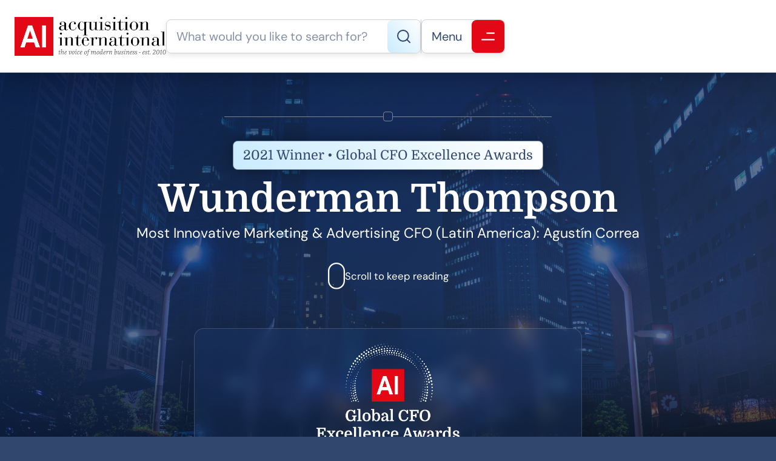

--- FILE ---
content_type: text/html; charset=UTF-8
request_url: https://www.acquisition-international.com/winners/wunderman-thompson/
body_size: 13361
content:
<!DOCTYPE html>
<html lang="en-GB" class="aigm-ux">
<head>
    <meta charset="UTF-8">
    <meta name="viewport" content="width=device-width, initial-scale=1">
    <meta http-equiv="X-UA-Compatible" content="IE=edge">

        <link rel="preconnect" href="https://production.aiglobalmedia.net">
    <link rel="dns-prefetch" href="https://production.aiglobalmedia.net">

    <link rel="stylesheet" href="/wp-content/themes/wp-bootstrap-starter/style-custom.min.css?v=1765809758">
    <link rel="preload" href="https://production.aiglobalmedia.net/assets/webfonts/font-awesome/css/all.min.css" as="style" onload="this.onload=null;this.rel='stylesheet';">

    <script src="https://js-de.sentry-cdn.com/928b0ecef765c065ae841d86a2f67312.min.js" crossorigin="anonymous"></script>
    <!-- Google Tag Manager -->
    <script>(function(w,d,s,l,i){w[l]=w[l]||[];w[l].push({'gtm.start':
    new Date().getTime(),event:'gtm.js'});var f=d.getElementsByTagName(s)[0],
    j=d.createElement(s),dl=l!='dataLayer'?'&l='+l:'';j.async=true;j.src=
    'https://www.googletagmanager.com/gtm.js?id='+i+dl;f.parentNode.insertBefore(j,f);
    })(window,document,'script','dataLayer','GTM-NMMTBG4J');</script>
    <!-- End Google Tag Manager -->

    <!-- Google tag (gtag.js) -->
    <script>
        window.dataLayer = window.dataLayer || [];
        function gtag(){dataLayer.push(arguments);}
    </script>

        <meta name='robots' content='index, follow, max-image-preview:large, max-snippet:-1, max-video-preview:-1' />

	<!-- This site is optimized with the Yoast SEO plugin v26.7 - https://yoast.com/wordpress/plugins/seo/ -->
	<title>Wunderman Thompson (2021 Winner: Global CFO Excellence Awards) - Acquisition International</title>
	<meta name="description" content="Wunderman Thompson is one of the 2021 winners of Global CFO Excellence Awards." />
	<link rel="canonical" href="https://www.acquisition-international.com/winners/wunderman-thompson/" />
	<meta property="og:locale" content="en_GB" />
	<meta property="og:type" content="article" />
	<meta property="og:title" content="Wunderman Thompson (2021 Winner: Global CFO Excellence Awards) - Acquisition International" />
	<meta property="og:description" content="Wunderman Thompson is one of the 2021 winners of Global CFO Excellence Awards." />
	<meta property="og:url" content="https://www.acquisition-international.com/winners/wunderman-thompson/" />
	<meta property="og:site_name" content="Acquisition International" />
	<meta property="article:publisher" content="https://www.facebook.com/acquisitionintl" />
	<meta property="article:modified_time" content="2025-06-09T10:10:39+00:00" />
	<meta property="og:image" content="https://www.acquisition-international.com/wp-content/uploads/2025/01/og-image-acq.jpg" />
	<meta property="og:image:width" content="1920" />
	<meta property="og:image:height" content="1080" />
	<meta name="twitter:card" content="summary_large_image" />
	<meta name="twitter:site" content="@acquisition_int" />
	<script type="application/ld+json" class="yoast-schema-graph">{"@context":"https://schema.org","@graph":[{"@type":"WebPage","@id":"https://www.acquisition-international.com/winners/wunderman-thompson/","url":"https://www.acquisition-international.com/winners/wunderman-thompson/","name":"Wunderman Thompson - Acquisition International","isPartOf":{"@id":"https://www.acquisition-international.com/#website"},"datePublished":"2021-07-02T11:30:49+00:00","dateModified":"2025-06-09T10:10:39+00:00","description":"Wunderman Thompson - 2021 winner.","breadcrumb":{"@id":"https://www.acquisition-international.com/winners/wunderman-thompson/#breadcrumb"},"inLanguage":"en-GB","potentialAction":[{"@type":"ReadAction","target":["https://www.acquisition-international.com/winners/wunderman-thompson/"]}]},{"@type":"BreadcrumbList","@id":"https://www.acquisition-international.com/winners/wunderman-thompson/#breadcrumb","itemListElement":[{"@type":"ListItem","position":1,"name":"Home","item":"/"},{"@type":"ListItem","position":2,"name":"Awards","item":"/acq-awards/"},{"@type":"ListItem","position":3,"name":"Global CFO Excellence Awards","item":"https://www.acquisition-international.com/awards/global-cfo-excellence-awards/"},{"@type":"ListItem","position":4,"name":"Winners List (2021)","item":"/winners-list/?award=60938-2021"},{"@type":"ListItem","position":5,"name":"Wunderman Thompson"}]},{"@type":"WebSite","@id":"https://www.acquisition-international.com/#website","url":"https://www.acquisition-international.com/","name":"Acquisition International","description":"","publisher":{"@id":"https://www.acquisition-international.com/#organization"},"potentialAction":[{"@type":"SearchAction","target":{"@type":"EntryPoint","urlTemplate":"https://www.acquisition-international.com/?s={search_term_string}"},"query-input":{"@type":"PropertyValueSpecification","valueRequired":true,"valueName":"search_term_string"}}],"inLanguage":"en-GB"},{"@type":"Organization","@id":"https://www.acquisition-international.com/#organization","name":"Acquisiton International","url":"https://www.acquisition-international.com/","logo":{"@type":"ImageObject","inLanguage":"en-GB","@id":"https://www.acquisition-international.com/#/schema/logo/image/","url":"https://www.acquisition-international.com/wp-content/uploads/2018/11/New-AI-Logo-2019-01b.png","contentUrl":"https://www.acquisition-international.com/wp-content/uploads/2018/11/New-AI-Logo-2019-01b.png","width":1000,"height":251,"caption":"Acquisiton International"},"image":{"@id":"https://www.acquisition-international.com/#/schema/logo/image/"},"sameAs":["https://www.facebook.com/acquisitionintl","https://x.com/acquisition_int"]}]}</script>
	<!-- / Yoast SEO plugin. -->


<link rel='dns-prefetch' href='//static.addtoany.com' />
<style id='wp-img-auto-sizes-contain-inline-css'>
img:is([sizes=auto i],[sizes^="auto," i]){contain-intrinsic-size:3000px 1500px}
/*# sourceURL=wp-img-auto-sizes-contain-inline-css */
</style>
<style id='wp-block-library-inline-css'>
:root{--wp-block-synced-color:#7a00df;--wp-block-synced-color--rgb:122,0,223;--wp-bound-block-color:var(--wp-block-synced-color);--wp-editor-canvas-background:#ddd;--wp-admin-theme-color:#007cba;--wp-admin-theme-color--rgb:0,124,186;--wp-admin-theme-color-darker-10:#006ba1;--wp-admin-theme-color-darker-10--rgb:0,107,160.5;--wp-admin-theme-color-darker-20:#005a87;--wp-admin-theme-color-darker-20--rgb:0,90,135;--wp-admin-border-width-focus:2px}@media (min-resolution:192dpi){:root{--wp-admin-border-width-focus:1.5px}}.wp-element-button{cursor:pointer}:root .has-very-light-gray-background-color{background-color:#eee}:root .has-very-dark-gray-background-color{background-color:#313131}:root .has-very-light-gray-color{color:#eee}:root .has-very-dark-gray-color{color:#313131}:root .has-vivid-green-cyan-to-vivid-cyan-blue-gradient-background{background:linear-gradient(135deg,#00d084,#0693e3)}:root .has-purple-crush-gradient-background{background:linear-gradient(135deg,#34e2e4,#4721fb 50%,#ab1dfe)}:root .has-hazy-dawn-gradient-background{background:linear-gradient(135deg,#faaca8,#dad0ec)}:root .has-subdued-olive-gradient-background{background:linear-gradient(135deg,#fafae1,#67a671)}:root .has-atomic-cream-gradient-background{background:linear-gradient(135deg,#fdd79a,#004a59)}:root .has-nightshade-gradient-background{background:linear-gradient(135deg,#330968,#31cdcf)}:root .has-midnight-gradient-background{background:linear-gradient(135deg,#020381,#2874fc)}:root{--wp--preset--font-size--normal:16px;--wp--preset--font-size--huge:42px}.has-regular-font-size{font-size:1em}.has-larger-font-size{font-size:2.625em}.has-normal-font-size{font-size:var(--wp--preset--font-size--normal)}.has-huge-font-size{font-size:var(--wp--preset--font-size--huge)}.has-text-align-center{text-align:center}.has-text-align-left{text-align:left}.has-text-align-right{text-align:right}.has-fit-text{white-space:nowrap!important}#end-resizable-editor-section{display:none}.aligncenter{clear:both}.items-justified-left{justify-content:flex-start}.items-justified-center{justify-content:center}.items-justified-right{justify-content:flex-end}.items-justified-space-between{justify-content:space-between}.screen-reader-text{border:0;clip-path:inset(50%);height:1px;margin:-1px;overflow:hidden;padding:0;position:absolute;width:1px;word-wrap:normal!important}.screen-reader-text:focus{background-color:#ddd;clip-path:none;color:#444;display:block;font-size:1em;height:auto;left:5px;line-height:normal;padding:15px 23px 14px;text-decoration:none;top:5px;width:auto;z-index:100000}html :where(.has-border-color){border-style:solid}html :where([style*=border-top-color]){border-top-style:solid}html :where([style*=border-right-color]){border-right-style:solid}html :where([style*=border-bottom-color]){border-bottom-style:solid}html :where([style*=border-left-color]){border-left-style:solid}html :where([style*=border-width]){border-style:solid}html :where([style*=border-top-width]){border-top-style:solid}html :where([style*=border-right-width]){border-right-style:solid}html :where([style*=border-bottom-width]){border-bottom-style:solid}html :where([style*=border-left-width]){border-left-style:solid}html :where(img[class*=wp-image-]){height:auto;max-width:100%}:where(figure){margin:0 0 1em}html :where(.is-position-sticky){--wp-admin--admin-bar--position-offset:var(--wp-admin--admin-bar--height,0px)}@media screen and (max-width:600px){html :where(.is-position-sticky){--wp-admin--admin-bar--position-offset:0px}}

/*# sourceURL=wp-block-library-inline-css */
</style><style id='global-styles-inline-css'>
:root{--wp--preset--aspect-ratio--square: 1;--wp--preset--aspect-ratio--4-3: 4/3;--wp--preset--aspect-ratio--3-4: 3/4;--wp--preset--aspect-ratio--3-2: 3/2;--wp--preset--aspect-ratio--2-3: 2/3;--wp--preset--aspect-ratio--16-9: 16/9;--wp--preset--aspect-ratio--9-16: 9/16;--wp--preset--color--black: #000000;--wp--preset--color--cyan-bluish-gray: #abb8c3;--wp--preset--color--white: #ffffff;--wp--preset--color--pale-pink: #f78da7;--wp--preset--color--vivid-red: #cf2e2e;--wp--preset--color--luminous-vivid-orange: #ff6900;--wp--preset--color--luminous-vivid-amber: #fcb900;--wp--preset--color--light-green-cyan: #7bdcb5;--wp--preset--color--vivid-green-cyan: #00d084;--wp--preset--color--pale-cyan-blue: #8ed1fc;--wp--preset--color--vivid-cyan-blue: #0693e3;--wp--preset--color--vivid-purple: #9b51e0;--wp--preset--gradient--vivid-cyan-blue-to-vivid-purple: linear-gradient(135deg,rgb(6,147,227) 0%,rgb(155,81,224) 100%);--wp--preset--gradient--light-green-cyan-to-vivid-green-cyan: linear-gradient(135deg,rgb(122,220,180) 0%,rgb(0,208,130) 100%);--wp--preset--gradient--luminous-vivid-amber-to-luminous-vivid-orange: linear-gradient(135deg,rgb(252,185,0) 0%,rgb(255,105,0) 100%);--wp--preset--gradient--luminous-vivid-orange-to-vivid-red: linear-gradient(135deg,rgb(255,105,0) 0%,rgb(207,46,46) 100%);--wp--preset--gradient--very-light-gray-to-cyan-bluish-gray: linear-gradient(135deg,rgb(238,238,238) 0%,rgb(169,184,195) 100%);--wp--preset--gradient--cool-to-warm-spectrum: linear-gradient(135deg,rgb(74,234,220) 0%,rgb(151,120,209) 20%,rgb(207,42,186) 40%,rgb(238,44,130) 60%,rgb(251,105,98) 80%,rgb(254,248,76) 100%);--wp--preset--gradient--blush-light-purple: linear-gradient(135deg,rgb(255,206,236) 0%,rgb(152,150,240) 100%);--wp--preset--gradient--blush-bordeaux: linear-gradient(135deg,rgb(254,205,165) 0%,rgb(254,45,45) 50%,rgb(107,0,62) 100%);--wp--preset--gradient--luminous-dusk: linear-gradient(135deg,rgb(255,203,112) 0%,rgb(199,81,192) 50%,rgb(65,88,208) 100%);--wp--preset--gradient--pale-ocean: linear-gradient(135deg,rgb(255,245,203) 0%,rgb(182,227,212) 50%,rgb(51,167,181) 100%);--wp--preset--gradient--electric-grass: linear-gradient(135deg,rgb(202,248,128) 0%,rgb(113,206,126) 100%);--wp--preset--gradient--midnight: linear-gradient(135deg,rgb(2,3,129) 0%,rgb(40,116,252) 100%);--wp--preset--font-size--small: 13px;--wp--preset--font-size--medium: 20px;--wp--preset--font-size--large: 36px;--wp--preset--font-size--x-large: 42px;--wp--preset--spacing--20: 0.44rem;--wp--preset--spacing--30: 0.67rem;--wp--preset--spacing--40: 1rem;--wp--preset--spacing--50: 1.5rem;--wp--preset--spacing--60: 2.25rem;--wp--preset--spacing--70: 3.38rem;--wp--preset--spacing--80: 5.06rem;--wp--preset--shadow--natural: 6px 6px 9px rgba(0, 0, 0, 0.2);--wp--preset--shadow--deep: 12px 12px 50px rgba(0, 0, 0, 0.4);--wp--preset--shadow--sharp: 6px 6px 0px rgba(0, 0, 0, 0.2);--wp--preset--shadow--outlined: 6px 6px 0px -3px rgb(255, 255, 255), 6px 6px rgb(0, 0, 0);--wp--preset--shadow--crisp: 6px 6px 0px rgb(0, 0, 0);}:where(.is-layout-flex){gap: 0.5em;}:where(.is-layout-grid){gap: 0.5em;}body .is-layout-flex{display: flex;}.is-layout-flex{flex-wrap: wrap;align-items: center;}.is-layout-flex > :is(*, div){margin: 0;}body .is-layout-grid{display: grid;}.is-layout-grid > :is(*, div){margin: 0;}:where(.wp-block-columns.is-layout-flex){gap: 2em;}:where(.wp-block-columns.is-layout-grid){gap: 2em;}:where(.wp-block-post-template.is-layout-flex){gap: 1.25em;}:where(.wp-block-post-template.is-layout-grid){gap: 1.25em;}.has-black-color{color: var(--wp--preset--color--black) !important;}.has-cyan-bluish-gray-color{color: var(--wp--preset--color--cyan-bluish-gray) !important;}.has-white-color{color: var(--wp--preset--color--white) !important;}.has-pale-pink-color{color: var(--wp--preset--color--pale-pink) !important;}.has-vivid-red-color{color: var(--wp--preset--color--vivid-red) !important;}.has-luminous-vivid-orange-color{color: var(--wp--preset--color--luminous-vivid-orange) !important;}.has-luminous-vivid-amber-color{color: var(--wp--preset--color--luminous-vivid-amber) !important;}.has-light-green-cyan-color{color: var(--wp--preset--color--light-green-cyan) !important;}.has-vivid-green-cyan-color{color: var(--wp--preset--color--vivid-green-cyan) !important;}.has-pale-cyan-blue-color{color: var(--wp--preset--color--pale-cyan-blue) !important;}.has-vivid-cyan-blue-color{color: var(--wp--preset--color--vivid-cyan-blue) !important;}.has-vivid-purple-color{color: var(--wp--preset--color--vivid-purple) !important;}.has-black-background-color{background-color: var(--wp--preset--color--black) !important;}.has-cyan-bluish-gray-background-color{background-color: var(--wp--preset--color--cyan-bluish-gray) !important;}.has-white-background-color{background-color: var(--wp--preset--color--white) !important;}.has-pale-pink-background-color{background-color: var(--wp--preset--color--pale-pink) !important;}.has-vivid-red-background-color{background-color: var(--wp--preset--color--vivid-red) !important;}.has-luminous-vivid-orange-background-color{background-color: var(--wp--preset--color--luminous-vivid-orange) !important;}.has-luminous-vivid-amber-background-color{background-color: var(--wp--preset--color--luminous-vivid-amber) !important;}.has-light-green-cyan-background-color{background-color: var(--wp--preset--color--light-green-cyan) !important;}.has-vivid-green-cyan-background-color{background-color: var(--wp--preset--color--vivid-green-cyan) !important;}.has-pale-cyan-blue-background-color{background-color: var(--wp--preset--color--pale-cyan-blue) !important;}.has-vivid-cyan-blue-background-color{background-color: var(--wp--preset--color--vivid-cyan-blue) !important;}.has-vivid-purple-background-color{background-color: var(--wp--preset--color--vivid-purple) !important;}.has-black-border-color{border-color: var(--wp--preset--color--black) !important;}.has-cyan-bluish-gray-border-color{border-color: var(--wp--preset--color--cyan-bluish-gray) !important;}.has-white-border-color{border-color: var(--wp--preset--color--white) !important;}.has-pale-pink-border-color{border-color: var(--wp--preset--color--pale-pink) !important;}.has-vivid-red-border-color{border-color: var(--wp--preset--color--vivid-red) !important;}.has-luminous-vivid-orange-border-color{border-color: var(--wp--preset--color--luminous-vivid-orange) !important;}.has-luminous-vivid-amber-border-color{border-color: var(--wp--preset--color--luminous-vivid-amber) !important;}.has-light-green-cyan-border-color{border-color: var(--wp--preset--color--light-green-cyan) !important;}.has-vivid-green-cyan-border-color{border-color: var(--wp--preset--color--vivid-green-cyan) !important;}.has-pale-cyan-blue-border-color{border-color: var(--wp--preset--color--pale-cyan-blue) !important;}.has-vivid-cyan-blue-border-color{border-color: var(--wp--preset--color--vivid-cyan-blue) !important;}.has-vivid-purple-border-color{border-color: var(--wp--preset--color--vivid-purple) !important;}.has-vivid-cyan-blue-to-vivid-purple-gradient-background{background: var(--wp--preset--gradient--vivid-cyan-blue-to-vivid-purple) !important;}.has-light-green-cyan-to-vivid-green-cyan-gradient-background{background: var(--wp--preset--gradient--light-green-cyan-to-vivid-green-cyan) !important;}.has-luminous-vivid-amber-to-luminous-vivid-orange-gradient-background{background: var(--wp--preset--gradient--luminous-vivid-amber-to-luminous-vivid-orange) !important;}.has-luminous-vivid-orange-to-vivid-red-gradient-background{background: var(--wp--preset--gradient--luminous-vivid-orange-to-vivid-red) !important;}.has-very-light-gray-to-cyan-bluish-gray-gradient-background{background: var(--wp--preset--gradient--very-light-gray-to-cyan-bluish-gray) !important;}.has-cool-to-warm-spectrum-gradient-background{background: var(--wp--preset--gradient--cool-to-warm-spectrum) !important;}.has-blush-light-purple-gradient-background{background: var(--wp--preset--gradient--blush-light-purple) !important;}.has-blush-bordeaux-gradient-background{background: var(--wp--preset--gradient--blush-bordeaux) !important;}.has-luminous-dusk-gradient-background{background: var(--wp--preset--gradient--luminous-dusk) !important;}.has-pale-ocean-gradient-background{background: var(--wp--preset--gradient--pale-ocean) !important;}.has-electric-grass-gradient-background{background: var(--wp--preset--gradient--electric-grass) !important;}.has-midnight-gradient-background{background: var(--wp--preset--gradient--midnight) !important;}.has-small-font-size{font-size: var(--wp--preset--font-size--small) !important;}.has-medium-font-size{font-size: var(--wp--preset--font-size--medium) !important;}.has-large-font-size{font-size: var(--wp--preset--font-size--large) !important;}.has-x-large-font-size{font-size: var(--wp--preset--font-size--x-large) !important;}
/*# sourceURL=global-styles-inline-css */
</style>

<style id='classic-theme-styles-inline-css'>
/*! This file is auto-generated */
.wp-block-button__link{color:#fff;background-color:#32373c;border-radius:9999px;box-shadow:none;text-decoration:none;padding:calc(.667em + 2px) calc(1.333em + 2px);font-size:1.125em}.wp-block-file__button{background:#32373c;color:#fff;text-decoration:none}
/*# sourceURL=/wp-includes/css/classic-themes.min.css */
</style>
<link rel='stylesheet' id='addtoany-css' href='https://www.acquisition-international.com/wp-content/plugins/add-to-any/addtoany.min.css?ver=1.16' media='all' />
<script id="addtoany-core-js-before">
window.a2a_config=window.a2a_config||{};a2a_config.callbacks=[];a2a_config.overlays=[];a2a_config.templates={};a2a_localize = {
	Share: "Share",
	Save: "Save",
	Subscribe: "Subscribe",
	Email: "Email",
	Bookmark: "Bookmark",
	ShowAll: "Show All",
	ShowLess: "Show less",
	FindServices: "Find service(s)",
	FindAnyServiceToAddTo: "Instantly find any service to add to",
	PoweredBy: "Powered by",
	ShareViaEmail: "Share via email",
	SubscribeViaEmail: "Subscribe via email",
	BookmarkInYourBrowser: "Bookmark in your browser",
	BookmarkInstructions: "Press Ctrl+D or \u2318+D to bookmark this page",
	AddToYourFavorites: "Add to your favourites",
	SendFromWebOrProgram: "Send from any email address or email program",
	EmailProgram: "Email program",
	More: "More&#8230;",
	ThanksForSharing: "Thanks for sharing!",
	ThanksForFollowing: "Thanks for following!"
};


//# sourceURL=addtoany-core-js-before
</script>
<script defer src="https://static.addtoany.com/menu/page.js" id="addtoany-core-js"></script>
<script src="https://www.acquisition-international.com/wp-includes/js/jquery/jquery.min.js?ver=3.7.1" id="jquery-core-js"></script>
<script src="https://www.acquisition-international.com/wp-includes/js/jquery/jquery-migrate.min.js?ver=3.4.1" id="jquery-migrate-js"></script>
<script defer src="https://www.acquisition-international.com/wp-content/plugins/add-to-any/addtoany.min.js?ver=1.1" id="addtoany-jquery-js"></script>
<script src="https://www.acquisition-international.com/wp-content/plugins/davina-response/public/js/davina-response-public.js?ver=1.12.0" id="davina-response-js"></script>
        <!-- AI Global Media - Global Core Code -->
    <script>
        window.aigm_core_loaded = false;
        window.aigm_core_loaded_events = [];
        window.onAIGMCoreLoaded = (callback) => {
            if(window.aigm_core_loaded) { callback(); return; }
            window.aigm_core_loaded_events.push(callback);
        };
    </script>
    <link href="https://production.aiglobalmedia.net/assets/ai-global-media-core/public/core.min.css?v=1.2" rel="preload stylesheet" as="style" type="text/css">
    <script src="https://production.aiglobalmedia.net/assets/ai-global-media-core/public/core.min.js?v=1.2" async></script>
<!-- Start | AIGM UX Kit (CSS) - Liam A. --><link rel="preload stylesheet" fetchpriority="high" as="style" href="https://cdn.jsdelivr.net/combine/gh/AIGlobalMedia/AIGM-UX-Kit/v1.0.5/css-animate.min.css,gh/AIGlobalMedia/AIGM-UX-Kit/v1.0.5/css-main.min.css"><!-- End | AIGM UX Kit (CSS) - Liam A. --><link rel="icon" href="https://www.acquisition-international.com/wp-content/uploads/2018/07/AI-logo-80x80.png" sizes="32x32" />
<link rel="icon" href="https://www.acquisition-international.com/wp-content/uploads/2018/07/AI-logo.png" sizes="192x192" />
<link rel="apple-touch-icon" href="https://www.acquisition-international.com/wp-content/uploads/2018/07/AI-logo.png" />
<meta name="msapplication-TileImage" content="https://www.acquisition-international.com/wp-content/uploads/2018/07/AI-logo.png" />
    
    <style>
        [data-animate] {
            animation: none !important;
            transition: none !important;
            opacity: 1 !important;
            visibility: visible !important;
        }
    </style>
</head>

<body class="wp-singular winners-template-default single single-winners postid-100095 wp-theme-wp-bootstrap-starter">
        <noscript id="aigm-js-noscript-warning">
        <div style="position: fixed; bottom: 0px; left: 0px; z-index: 500; background: red; width: 100%; padding: 16px 20px; text-align: center; color: #fff; font-weight: 600; font-size: 18px;">
            <span>Please enable JavaScript in your web browser settings, under the site permissions section to unlock full site functionality.</span> 
            <a href="https://www.enable-javascript.com/" target="_blank" rel="nofollow" style="color: #ffc9c9; text-decoration: underline; text-underline-offset: 0px; text-underline-position: under; text-decoration-color: rgb(255 255 255 / 50%);">Click here for help.</a>
        </div>
    </noscript>

    <!-- Google Tag Manager (noscript) -->
    <noscript><iframe src="https://www.googletagmanager.com/ns.html?id=GTM-NMMTBG4J"
    height="0" width="0" style="display:none;visibility:hidden"></iframe></noscript>
    <!-- End Google Tag Manager (noscript) -->

    <div class="main-site-content">
        <div data-page-load-indicator></div>
        
        <!-- Nav -->
        <nav class="header">
            <div class="container" data-animate-pops>
                <a href="/" class="logo" data-animate="right"><img src="https://production.aiglobalmedia.net/assets/images/brand-logos/brand-acq.png" alt="Acquisition International"></a>
                <div class="right" data-animate-pops>
                    <div class="control search" data-animate="left">
                        <input type="text" placeholder="What would you like to search for?" data-search-bar="header" value="">
                        <div class="red">
                            <svg xmlns="http://www.w3.org/2000/svg" fill="none" viewBox="0 1 22 22"><path d="M9.89036 19.779C14.8004 19.779 18.7807 15.7987 18.7807 10.8886C18.7807 5.97864 14.8004 1.99829 9.89036 1.99829C4.98035 1.99829 1 5.97864 1 10.8886C1 15.7987 4.98035 19.779 9.89036 19.779Z" stroke-width="2" stroke-linecap="round" stroke-linejoin="round"/><path d="M21.0021 22.0014L16.168 17.1672" stroke-width="2" stroke-linecap="round" stroke-linejoin="round"/></svg>
                            <!-- Mobile Close Icon -->
                            <svg data-mobile-close xmlns="http://www.w3.org/2000/svg" fill="none" viewBox="10.97 12.02 23.93 24.65"><line x1="1" y1="-1" x2="32.0105" y2="-1" transform="matrix(0.707107 -0.707107 0.691431 0.722442 11.9514 36.3812)" stroke="#fff" stroke-width="2" stroke-linecap="round"></line><line x1="1" y1="-1" x2="32.013" y2="-1" transform="matrix(-0.683922 -0.729872 0.714373 -0.699434 35.0542 35.7059)" stroke="#fff" stroke-width="2" stroke-linecap="round"></line></svg>
                        </div>
                    </div>
                    <div class="line" data-animate="left"></div>
                    <div class="control burger" data-animate="left">
                        <p>Menu</p>
                        <div class="red"><svg xmlns="http://www.w3.org/2000/svg" fill="none" viewBox="0.71 0.76 18.84 11.31"><line x1="8.71484" y1="1.76367" x2="18.5506" y2="1.76367" stroke-width="2" stroke-linecap="round"/><line x1="1.70703" y1="11.0718" x2="18.5494" y2="11.0718" stroke-width="2" stroke-linecap="round"/></svg></div>
                    </div>
                </div>
            </div>
        </nav>

        <!-- Fullscreen Menu -->
        <div class="fullscreen-menu-blur"></div>
        <div class="fullscreen-menu">
            <div class="container">
                <div class="links">
                    <div class="menu">
                        <a href="/" class="logo">
                            <img loading="lazy" decoding="async" src="https://production.aiglobalmedia.net/assets/images/brand-logos/brand-acq.png" alt="Logo">
                        </a>
                        <div class="break x2"></div>
                        <div class="fancy-circle-line-title-top margin--none"><div class="circle"></div></div>
                        <div class="break x2"></div>
                        <div class="pagelinks"><a href="/" class="mainlink"><span><i class="fas fa-home"></i><em>Home</em></span></a><div class="submenu"><span  class="mainlink-mask"><span><i class="fas fa-fw fa-book"></i><em>About Us</em></span><i class="fas fa-plus expand"></i><i class="fas fa-minus expand"></i></span><div class="submenu-items"><a href="/about-us/" class="mainlink"><span><i class="fas fa-fw fa-rocket"></i><em>Our Story</em></span></a><a href="/contact-us/" class="mainlink"><span><i class="fas fa-fw fa-life-ring"></i><em>Contact Us</em></span></a><a href="/advertise-with-us/" class="mainlink"><span><i class="fas fa-fw fa-users-between-lines"></i><em>Advertise With Us</em></span></a><a href="/issues/ai-media-pack/" class="mainlink"><span><i class="fas fa-fw fa-file-image"></i><em>Our Media Pack</em></span><i class="fas fa-external-link-alt"></i></a><a href="https://www.aiglobalmedialtd.com/our-team/" target="_blank" class="mainlink"><span><i class="fas fa-fw fa-user-group"></i><em>Our Team</em></span><i class="fas fa-external-link-alt"></i></a></div></div><div class="submenu"><span  class="mainlink-mask"><span><i class="fas fa-fw fa-bullhorn"></i><em>Latest News</em></span><i class="fas fa-plus expand"></i><i class="fas fa-minus expand"></i></span><div class="submenu-items"><a href="/category/corporate-social-responsibility/" class="mainlink"><span><i class="fas fa-fw fa-user-tie"></i><em>Corporate Social Responsibility</em><span class="category">CATEGORY</span></span></a><a href="/category/finance/" class="mainlink"><span><i class="fas fa-fw fa-piggy-bank"></i><em>Finance</em><span class="category">CATEGORY</span></span></a><a href="/category/innovation/" class="mainlink"><span><i class="fas fa-fw fa-lightbulb"></i><em>Innovation</em><span class="category">CATEGORY</span></span></a><a href="/category/leadership/" class="mainlink"><span><i class="fas fa-fw fa-chalkboard-user"></i><em>Leadership</em><span class="category">CATEGORY</span></span></a><a href="/category/legal/" class="mainlink"><span><i class="fas fa-fw fa-gavel"></i><em>Legal</em><span class="category">CATEGORY</span></span></a><a href="/category/ma/" class="mainlink"><span><i class="fas fa-fw fa-handshake"></i><em>M&amp;A</em><span class="category">CATEGORY</span></span></a><a href="/category/strategy/" class="mainlink"><span><i class="fas fa-fw fa-chess-knight"></i><em>Strategy</em><span class="category">CATEGORY</span></span></a><a href="/category/technology/" class="mainlink"><span><i class="fas fa-fw fa-microchip"></i><em>Technology</em><span class="category">CATEGORY</span></span></a><a href="/news/" class="mainlink"><span><i class="fas fa-fw fa-rectangle-list"></i><em>View All Articles</em></span><i class="fas fa-arrow-right"></i></a></div></div><div class="submenu"><span  class="mainlink-mask"><span><i class="fas fa-fw fa-newspaper"></i><em>Issues (Magazine)</em></span><i class="fas fa-plus expand"></i><i class="fas fa-minus expand"></i></span><div class="submenu-items"><a href="/january-2026/" class="mainlink"><span><i class="fas fa-fw fa-calendar-alt"></i><em>January 2026</em><span class="category">LATEST</span></span></a><a href="/december-2025/" class="mainlink"><span><i class="fas fa-fw fa-calendar-alt"></i><em>December 2025</em></span></a><a href="/november-2025/" class="mainlink"><span><i class="fas fa-fw fa-calendar-alt"></i><em>November 2025</em></span></a><a href="/past-issues/" class="mainlink"><span><i class="fas fa-fw fa-rectangle-list"></i><em>View All Publications</em></span><i class="fas fa-arrow-right"></i></a></div></div><div class="submenu"><span  class="mainlink-mask"><span><i class="fas fa-fw fa-trophy"></i><em>Our Awards</em></span><i class="fas fa-plus expand"></i><i class="fas fa-minus expand"></i></span><div class="submenu-items"><a href="/acq-awards/" class="mainlink"><span><i class="fas fa-fw fa-trophy"></i><em>Current Awards</em></span></a><a href="/archived-awards/" class="mainlink"><span><i class="fas fa-fw fa-history"></i><em>Archived Awards</em></span></a><a href="/recent-winners/" class="mainlink"><span><i class="fas fa-fw fa-medal"></i><em>Recent Winners</em></span></a></div></div><a href="/subscribe/" class="mainlink"><span><i class="fas fa-fw fa-envelope-open-text"></i><em>Subscribe</em><span class="category">FREE</span></span></a></div>                    </div>
                    <div class="close close-button-global" onClick="closeFullscreenMenu();" title="Close" data-tooltip-closer data-tooltip-placement="left">
                        <svg xmlns="http://www.w3.org/2000/svg" fill="none" viewBox="10.97 12.02 23.93 24.65"><line x1="1" y1="-1" x2="32.0105" y2="-1" transform="matrix(0.707107 -0.707107 0.691431 0.722442 11.9514 36.3812)" stroke="#fff" stroke-width="2" stroke-linecap="round"></line><line x1="1" y1="-1" x2="32.013" y2="-1" transform="matrix(-0.683922 -0.729872 0.714373 -0.699434 35.0542 35.7059)" stroke="#fff" stroke-width="2" stroke-linecap="round"></line></svg>
                    </div>
                </div>
            </div>
            <div class="bottom-bar">
                <p>&copy; Copyright Acquisition International 2026 - All Rights Reserved.</p>
            </div>
        </div>

        <div data-nav-darken-overlay></div>
<div class="fixed-share-buttons-overlay">
    <div class="container desktop-only">
        <div class="addtoany_shortcode"><div class="a2a_kit a2a_kit_size_32 addtoany_list" data-a2a-url="https://www.acquisition-international.com/winners/wunderman-thompson/" data-a2a-title="Wunderman Thompson"><a class="a2a_button_facebook" href="https://www.addtoany.com/add_to/facebook?linkurl=https%3A%2F%2Fwww.acquisition-international.com%2Fwinners%2Fwunderman-thompson%2F&amp;linkname=Wunderman%20Thompson" title="Facebook" rel="nofollow noopener" target="_blank"></a><a class="a2a_button_x" href="https://www.addtoany.com/add_to/x?linkurl=https%3A%2F%2Fwww.acquisition-international.com%2Fwinners%2Fwunderman-thompson%2F&amp;linkname=Wunderman%20Thompson" title="X" rel="nofollow noopener" target="_blank"></a><a class="a2a_button_linkedin" href="https://www.addtoany.com/add_to/linkedin?linkurl=https%3A%2F%2Fwww.acquisition-international.com%2Fwinners%2Fwunderman-thompson%2F&amp;linkname=Wunderman%20Thompson" title="LinkedIn" rel="nofollow noopener" target="_blank"></a><a class="a2a_button_pinterest" href="https://www.addtoany.com/add_to/pinterest?linkurl=https%3A%2F%2Fwww.acquisition-international.com%2Fwinners%2Fwunderman-thompson%2F&amp;linkname=Wunderman%20Thompson" title="Pinterest" rel="nofollow noopener" target="_blank"></a><a class="a2a_button_reddit" href="https://www.addtoany.com/add_to/reddit?linkurl=https%3A%2F%2Fwww.acquisition-international.com%2Fwinners%2Fwunderman-thompson%2F&amp;linkname=Wunderman%20Thompson" title="Reddit" rel="nofollow noopener" target="_blank"></a></div></div>    </div>
</div>

<section class="winner1 bg-img-background" data-header-fix>
    <img src="/wp-content/themes/wp-bootstrap-starter/theme-assets/single-winner-hero-background-10928ksksiw.jpg" data-src-original="/wp-content/themes/wp-bootstrap-starter/theme-assets/single-winner-hero-background-10928ksksiw.jpg" alt="Winner Hero Top Image" fetchpriority="high"  class="bg faded">    <div class="container">
        <div class="fancy-circle-line-title-top" data-animate="zoom"><div class="circle"></div></div>        <div class="title middle-small">
            <small class="font--titles" data-animate="zoom">2021 Winner • Global CFO Excellence Awards</small>
            <h1 data-animate="right" class="font--titles extra-big" data-limit-lines="2">Wunderman Thompson</h1>
            <div data-post-content class="text--center">Most Innovative Marketing &amp; Advertising CFO (Latin America): Agustín Correa</div>        </div>
        <div class="scroll-mouse-animated justify--center" data-animate="up"><img src="/wp-content/themes/wp-bootstrap-starter/theme-assets/animated-scroll-mouse.svg" alt="Mouse Scroll Animation" decoding="async" width="28" height="44"><span>Scroll to keep reading</span></div>        <div class="award-logo-preview" data-animate="up">
            <img src="https://www.acquisition-international.com/wp-content/uploads/2018/07/Global-CFO-Excellence-Award-Logo.png" data-src-original="https://www.acquisition-international.com/wp-content/uploads/2018/07/Global-CFO-Excellence-Award-Logo.png" alt="Award Logo - Global CFO Excellence Awards" loading="lazy" decoding="async"  class="logo">        </div>
    </div>
</section>

<hr class="main-divider">


<section class="promote-your-business-banner">
    <div class="container">
        <span class="text" data-animate="right">Let us help <em>promote your business</em> to a wider following.</span>
        <div class="buttons" data-animate-pops>
            <a data-animate="left" href="/contact-us/" class="button primary"><span>Chat To Sales<i class="fas fa-ml fa-arrow-right"></i></span></a>
            <a data-animate="left" href="/acq-awards/" class="button secondary"><span>See Our Awards<i class="fas fa-ml fa-arrow-right"></i></span></a>
        </div>
    </div>
</section>
<hr class="main-divider">

<section class="winner2">
    <div class="container">
        <p class="main-breadcrumb theme--light" data-animate="up"><span><span><a class="mainlink" href="/">Home</a></span> » <span><a class="mainlink" href="/acq-awards/">Awards</a></span> » <span><a class="mainlink" href="https://www.acquisition-international.com/awards/global-cfo-excellence-awards/">Global CFO Excellence Awards</a></span> » <span><a class="mainlink" href="/winners-list/?award=60938-2021">Winners List (2021)</a></span> » <span class="breadcrumb_last" aria-current="page"><strong>Wunderman Thompson</strong></span></span></p>        <div class="break x3"></div>

                    <div class="sides">
                <div class="side">
                    <div class="title">
                        <strong class="font--titles" data-animate="right">Wunderman Thompson</strong>
                        <div class="winner-award-title" data-post-content>Most Innovative Marketing &amp; Advertising CFO (Latin America): Agustín Correa</div>                    </div>
                                    </div>
                <div class="side">
                    <div class="winner-image" data-animate="monitor-zoom-rotate">
                        <img src="https://www.acquisition-international.com/wp-content/uploads/2018/07/Global-CFO-Excellence-Award-Logo-Dark.png" data-src-original="https://www.acquisition-international.com/wp-content/uploads/2018/07/Global-CFO-Excellence-Award-Logo-Dark.png" alt="Award Logo - Global CFO Excellence Awards" loading="lazy" decoding="async"  class="empty">                    </div>
                                    </div>
            </div>
            </div>
</section>

<hr class="main-divider">

<script>window.aigmAdvertSystemTrack = function(advert_id) {
    fetch('/wp-admin/admin-ajax.php', {
        method: 'POST',
        headers: {
            'Content-Type': 'application/x-www-form-urlencoded'
        },
        body: 'action=track_aigm_advert_click&id=' + encodeURIComponent(advert_id)
    })
    .then(response => {
        if(!response.ok) throw new Error('[AIGM] Could not track ad click.');
        return response.text();
    })
    .then(data => {
        //console.log('[AIGM] Ad click tracked:', data);
    })
    .catch(error => {
        //console.error('[AIGM] There was a problem with the fetch operation:', error);
    });
};

window.aigmAdvertSystemOpenPopup = function(url, width, height) {
    let left = (screen.width - width) / 2;
    let top = (screen.height - height) / 2;
    window.open(url, 'popup', `width=${width},height=${height},top=${top},left=${left}`);
};</script><!-- Advert section shown -->
                <div class="aigm-advert-system-section ">
                    <div class="container">
                        <a class="aigm-advert-system-banner" onClick="window.aigmAdvertSystemTrack(278593);" onMouseDown="if(event.button === 1) { window.aigmAdvertSystemTrack(278593); }" rel="sponsored noopener" target="_self" href="javascript:window.aigmAdvertSystemOpenPopup(`https://forms.ai-publishing.com/aiglobal/form/AIGlobalMediaAwardVotingForm/formperma/Ts3ZufI7CmJTDMJaWiuDjiXDxBFZ6jI26xKaiQKooQM?Brand=ACQ&amp;BrandName=Acquisition+International&amp;Team=Award&amp;LeadSource=Marketing%20-%20Votes&amp;Campaign=Non-Profit%20Organisation%20Awards%202026&amp;referrername=WebBanner`, 680, 780);">
                            <img width="960" height="auto" src="https://www.aiglobalmedialtd.com/wp-content/uploads/2026/01/Non-Profit-Organisation-Awards-2026-Web-Banner.png" alt="Advert banner - ACQ - Non-Profit Organisation Awards 2026" loading="lazy">
                            <span class="aigm-advert-system-label">AD</span>
                        </a>
                    </div>
                </div>
<hr class="main-divider">


<section class="home5 background-blur-radials">
    <div class="container">
        <div class="title">
            <strong class="font--titles flex-dot-styling" data-animate="right">Our Trusted Brands</strong>
            <p data-animate="left">Acquisition International is a flagship brand of <a class="mainlink lighter" href="https://www.aiglobalmedialtd.com/" target="_blank">AI Global Media</a>. AI Global Media is a B2B enterprise and are committed to creating engaging content allowing businesses to market their services to a larger global audience. We have a number of unique brands, each of which serves a specific industry or region. Each brand covers the latest news in its sector and publishes a digital magazine and newsletter which is read by a global audience.</p>
        </div>
        <div class="break x2"></div>
        <div class="brands" data-animate-pops>
            <div data-animate="zoom"><a href="https://www.eubusinessnews.com/" target="_blank" title="EU Business News"><img src="https://production.aiglobalmedia.net/assets/images/brand-logos/brand-eubn.png" alt="EU Business News" loading="lazy" decoding="async"></a></div><div data-animate="zoom"><a href="https://www.corporatevision-news.com/" target="_blank" title="Corporate Vision"><img src="https://production.aiglobalmedia.net/assets/images/brand-logos/brand-cv-v2.png" alt="Corporate Vision" loading="lazy" decoding="async"></a></div><div data-animate="zoom"><a href="https://www.ceo-review.com/" target="_blank" title="CEO Monthly"><img src="https://production.aiglobalmedia.net/assets/images/brand-logos/brand-ceo.png" alt="CEO Monthly" loading="lazy" decoding="async"></a></div><div data-animate="zoom"><a href="https://ghpnews.digital/" target="_blank" title="GHP News"><img src="https://production.aiglobalmedia.net/assets/images/brand-logos/brand-ghp-v2.png" alt="GHP News" loading="lazy" decoding="async"></a></div><div data-animate="zoom"><a href="https://www.build-review.com/" target="_blank" title="BUILD Magazine"><img src="https://production.aiglobalmedia.net/assets/images/brand-logos/brand-build.png" alt="BUILD Magazine" loading="lazy" decoding="async"></a></div><div data-animate="zoom"><a href="https://smenews.digital/" target="_blank" title="SME News"><img src="https://production.aiglobalmedia.net/assets/images/brand-logos/brand-sme-stacked-v2.png" alt="SME News" loading="lazy" decoding="async"></a></div><div data-animate="zoom"><a href="https://meamarkets.digital/" target="_blank" title="MEA Markets"><img src="https://production.aiglobalmedia.net/assets/images/brand-logos/brand-mea-purple.png" alt="MEA Markets" loading="lazy" decoding="async"></a></div><div data-animate="zoom"><a href="https://wealthandfinance.digital/" target="_blank" title="Wealth &amp; Finance International"><img src="https://production.aiglobalmedia.net/assets/images/brand-logos/brand-waf.png" alt="Wealth &amp; Finance International" loading="lazy" decoding="async"></a></div><div data-animate="zoom"><a href="https://apacinsider.digital/" target="_blank" title="APAC Insider"><img src="https://production.aiglobalmedia.net/assets/images/brand-logos/brand-apac.png" alt="APAC Insider" loading="lazy" decoding="async"></a></div><div data-animate="zoom" class="more"><a href="https://www.aiglobalmedialtd.com/brands/" target="_blank"><p>MORE BRANDS</p></a></div>        </div>
    </div>
    <div class="radial style-charlie"></div>
</section></div>

<div class="to-top" title="Scroll to top" data-tooltip-placement="left"><img loading="lazy" decoding="async" src="/wp-content/themes/wp-bootstrap-starter/theme-assets/scroll-top-arrow.svg" alt="Arrow"></div>

<hr class="main-divider">

<div class="recent-winners-footer">
    <div class="container">
        <a class="banner" data-animate="right" href="/recent-winners/">RECENT WINNERS</a>
        <div class="list" data-animate="left">
            <div class="scroll">
                <a class="mainlink" href="https://www.acquisition-international.com/winners/pacto-medical-inc/">Pacto Medical Inc.</a><a class="mainlink" href="https://www.acquisition-international.com/winners/biolibrary-srls/">Biolibrary srls</a><a class="mainlink" href="https://www.acquisition-international.com/winners/conscious-marketing-movement-2/">Conscious Marketing Movement</a><a class="mainlink" href="https://www.acquisition-international.com/winners/skg-services/">SKG Services</a><a class="mainlink" href="https://www.acquisition-international.com/winners/cendix/">Cendix</a><a class="mainlink" href="https://www.acquisition-international.com/winners/langdale-care-homes/">Langdale Care Homes</a><a class="mainlink" href="https://www.acquisition-international.com/winners/invi-grid-inc/">Invi Grid Inc.</a><a class="mainlink" href="https://www.acquisition-international.com/winners/messrs-azwar-associates/">Messrs Azwar &amp; Associates</a><a class="mainlink" href="https://www.acquisition-international.com/winners/recruitment-matters/">Recruitment Matters</a><a class="mainlink" href="https://www.acquisition-international.com/winners/anitra-ltd/">Anitra Ltd</a><a class="mainlink" href="https://www.acquisition-international.com/winners/yazoogle/">Yazoogle</a><a class="mainlink" href="https://www.acquisition-international.com/winners/esign-hk-holding-limited/">ESIGN HK HOLDING LIMITED</a><a class="mainlink" href="https://www.acquisition-international.com/winners/pi-green-innovations-pvt-ltd/">Pi Green Innovations Pvt. Ltd.</a><a class="mainlink" href="https://www.acquisition-international.com/winners/alpine-engineering-design/">Alpine Engineering &amp; Design</a><a class="mainlink" href="https://www.acquisition-international.com/winners/beautez-group-pty-ltd/">Beautez Group Pty Ltd</a><a class="mainlink" href="https://www.acquisition-international.com/winners/asigra/">Asigra</a><a class="mainlink" href="https://www.acquisition-international.com/winners/rto-legal/">RTO.Legal</a><a class="mainlink" href="https://www.acquisition-international.com/winners/langdale-care-homes-2/">Langdale Care Homes</a><a class="mainlink" href="https://www.acquisition-international.com/winners/real-it-solutions-inc/">Real IT Solutions, Inc.</a><a class="mainlink" href="https://www.acquisition-international.com/winners/auxmoney-2/">auxmoney</a><a class="mainlink" href="https://www.acquisition-international.com/winners/the-goyal-foundation-2/">The Goyal Foundation</a><a class="mainlink" href="https://www.acquisition-international.com/winners/cosh/">COSH</a><a class="mainlink" href="https://www.acquisition-international.com/winners/finarte-s-p-a/">Finarte s.p.a.</a><a class="mainlink" href="https://www.acquisition-international.com/winners/cetma-ltd/">CETMA LTD</a><a class="mainlink" href="https://www.acquisition-international.com/winners/preto-business-corp/">Preto Business Corp</a><a class="mainlink" href="https://www.acquisition-international.com/winners/chellie-phillips-speaker-coach-and-trainer/">Chellie Phillips Speaker, Coach, and Trainer</a><a class="mainlink" href="https://www.acquisition-international.com/winners/koninklijke-nederlandse-redding-maatschappij/">Koninklijke Nederlandse Redding Maatschappij</a><a class="mainlink" href="https://www.acquisition-international.com/winners/cerrix-3/">Cerrix</a><a class="mainlink" href="https://www.acquisition-international.com/winners/wild-republic/">Wild Republic</a><a class="mainlink" href="https://www.acquisition-international.com/winners/powwr-2/">POWWR</a><a class="mainlink" href="https://www.acquisition-international.com/winners/studai/">Studai</a><a class="mainlink" href="https://www.acquisition-international.com/winners/zenith-energy-2/">Zenith Energy</a><a class="mainlink" href="https://www.acquisition-international.com/winners/muid-mecca-medical-corporation/">Muid Mecca Medical Corporation</a><a class="mainlink" href="https://www.acquisition-international.com/winners/vision-marine-technologies-inc/">Vision Marine Technologies Inc.</a><a class="mainlink" href="https://www.acquisition-international.com/winners/restartus-inc/">Restartus Inc</a>            </div>
        </div>
    </div>
</div>

<hr class="main-divider">

<footer class="aigm-footer">
    <div class="main background-blur-radials">
        <div class="container">
            <div class="sides" data-animate-pops>
                <div class="side grow" data-animate="up">
                    <a class="logo" href="/">
                        <img src="https://production.aiglobalmedia.net/assets/images/brand-logos/brand-acq-white.png" alt="Footer Logo" loading="lazy" decoding="async">
                    </a>
                    <hr>
                    <strong>About Our Brand</strong>
                    <p class="about-text">Acquisition International is an international, monthly digital business magazine committed to bringing its readers up to the minute news, comment and analysis. <a href="/about-us/" class="mainlink">Learn more.</a></p>
                    <div class="break x1"></div>
                    <div class="social-buttons-global" data-animate-pops>
                        <a data-animate="up" class="facebook" target="_blank" href="https://www.facebook.com/acquisitionintl" title="Facebook"><i class="fab fa-facebook"></i><span class="screen-reader-text">Facebook</span></a>
                        <a data-animate="up" class="twitter" target="_blank" href="https://x.com/acquisition_int" title="X"><i class="fab fa-x-twitter"></i><span class="screen-reader-text">X</span></a>
                        <a data-animate="up" class="linkedin" target="_blank" href="https://www.linkedin.com/company/acquisition-international-magazine/" title="LinkedIn"><i class="fab fa-linkedin-in"></i><span class="screen-reader-text">LinkedIn</span></a>
                        <!--<a data-animate="up" class="rss" target="_blank" href="/feed/" title="RSS Feed"><i class="fa-solid fa-square-rss"></i><span class="screen-reader-text">RSS Feed</span></a>-->
                    </div>
                </div>
                <div class="side" data-animate="up">
                    <strong>Quick Links</strong>
                    <div class="links">
                                                <a class="mainlink" href="/">Home</a>
                        <a class="mainlink" href="/about-us/">About Us</a>
                        <a class="mainlink" href="/contact-us/">Contact Us</a>
                        <div class="line"><a class="mainlink" href="/news/">Articles (Blog)</a><span class="new">NEW</span></div>
                        <div class="line"><a class="mainlink" href="/past-issues/">Issues (Magazine)</a></div>
                        <a class="mainlink" href="/acq-awards/">Our Awards</a>
                        <div class="line"><a class="mainlink" href="/subscribe/">Subscribe</a><span class="new">FREE</span></div>
                        <a class="mainlink" href="/advertise-with-us/">Advertise With Us</a>
                    </div>
                </div>
                <div class="side" data-animate="up">
                    <strong>Our Awards</strong>
                    <div class="links award-names-cutoff">
                        <div class="line"><a class="mainlink" href="https://www.acquisition-international.com/awards/influential-businesswoman-awards/">Influential Businesswoman Awards</a><span class="new open">OPEN</span></div><div class="line"><a class="mainlink" href="https://www.acquisition-international.com/awards/non-profit-organisation-awards/">Non-Profit Organisation Awards</a><span class="new open">OPEN</span></div><div class="line"><a class="mainlink" href="https://www.acquisition-international.com/awards/business-excellence-awards/">Business Excellence Awards</a></div><div class="line"><a class="mainlink" href="https://www.acquisition-international.com/awards/corporate-social-responsibility-awards/">CSR Awards</a></div><div class="line"><a class="mainlink" href="https://www.acquisition-international.com/awards/global-cfo-excellence-awards/">Global CFO Excellence Awards</a></div><div class="line"><a class="mainlink" href="https://www.acquisition-international.com/awards/global-excellence-awards/">Global Excellence Awards</a></div><div class="line"><a class="mainlink" href="https://www.acquisition-international.com/awards/judges-choice-awards/">Judges Choice Awards</a></div><div class="line"><a class="mainlink" href="https://www.acquisition-international.com/awards/leading-adviser/">Leading Adviser Awards</a></div>                    </div>
                </div>
                <div class="side grow" data-animate="up">
                    <strong>Stay Up To Date</strong>
                    <div class="subscribe-area">
                        <p>Subscribe to our magazine and receive the latest updates.</p>
                        <button onClick="window.createIframeOverlay(`Subscribe - ${window.aigm_ux_kit_site_name}`, `https://zfrmz.eu/GhMo14MU7bu7UHCeiIS5?Dropdown1=ACQ`);" class="button primary full-width"><span>Subscribe Today<i class="far fa-window-restore"></i></span></button>
                    </div>
                    <hr>
                    <div class="media-pack">
                        <a href="/issues/ai-media-pack/" target="_blank">
                            <div class="text">
                                <strong>View Our Media Pack</strong>
                                <p>View our brand stats, target audience, available award programmes & more.</p>
                            </div>
                            <img src="/issues/ai-media-pack/files/assets/cover300.jpg" alt="Media Pack Cover" class="cover" loading="lazy" decoding="async">
                        </a>
                    </div>
                </div>
            </div>
            <hr>
            <div class="copyright-and-legals">
                <p data-animate="right">&copy; Copyright <a class="mainlink" href="/">Acquisition International</a> 2026 - All Rights Reserved.</p>
                <p data-animate="left" class="legals">
                    <a class="mainlink" href="/terms-conditions-of-sale/">Terms & Conditions</a>
                    <span>&middot;</span>
                    <a class="mainlink" href="/cookie-policy/">Cookie Policy</a>
                    <span>&middot;</span>
                    <a class="mainlink" href="/privacy-policy/">Privacy Policy</a>
                    <span>&middot;</span>
                    <a class="mainlink" href="/website-terms-of-use/">Terms Of Use</a>
                </p>
            </div>
        </div>
        <div class="radial style-beta"></div>
    </div>
</footer>

<script>
    window.aigm_page = `single--winners`;
    function getThemeImage(name) { return "/wp-content/themes/wp-bootstrap-starter/theme-assets/" + name; }
</script>

<script src="/wp-content/themes/wp-bootstrap-starter/style-custom.js?v=1768489049"></script>
<script src="https://production.aiglobalmedia.net/assets/libraries/slick/slick.min.js"></script>
<script src="https://production.aiglobalmedia.net/assets/libraries/tooltips/popper/popper.min.js"></script>
<script src="https://production.aiglobalmedia.net/assets/libraries/tooltips/tippy/tippy.umd.min.js"></script>

<script type="speculationrules">
{"prefetch":[{"source":"document","where":{"and":[{"href_matches":"/*"},{"not":{"href_matches":["/wp-*.php","/wp-admin/*","/wp-content/uploads/*","/wp-content/*","/wp-content/plugins/*","/wp-content/themes/wp-bootstrap-starter/*","/*\\?(.+)"]}},{"not":{"selector_matches":"a[rel~=\"nofollow\"]"}},{"not":{"selector_matches":".no-prefetch, .no-prefetch a"}}]},"eagerness":"conservative"}]}
</script>
<!-- Start | AIGM UX Kit (JS) - Liam A. --><script async src="https://cdn.jsdelivr.net/combine/gh/AIGlobalMedia/AIGM-UX-Kit/v1.0.5/js-animate.min.js,gh/AIGlobalMedia/AIGM-UX-Kit/v1.0.5/js-main.min.js"></script><script>window.aigm_ux_kit_version = `v1.0.5`; window.aigm_ux_kit_site_name = `Acquisition International`;</script><!-- End | AIGM UX Kit (JS) - Liam A. --><script src="https://www.acquisition-international.com/wp-includes/js/jquery/ui/core.min.js?ver=1.13.3" id="jquery-ui-core-js"></script>
<script src="https://www.acquisition-international.com/wp-includes/js/jquery/ui/accordion.min.js?ver=1.13.3" id="jquery-ui-accordion-js"></script>

<script>(function(){function c(){var b=a.contentDocument||a.contentWindow.document;if(b){var d=b.createElement('script');d.innerHTML="window.__CF$cv$params={r:'9bfe865daafff8ac',t:'MTc2ODc0Mzg0Mw=='};var a=document.createElement('script');a.src='/cdn-cgi/challenge-platform/scripts/jsd/main.js';document.getElementsByTagName('head')[0].appendChild(a);";b.getElementsByTagName('head')[0].appendChild(d)}}if(document.body){var a=document.createElement('iframe');a.height=1;a.width=1;a.style.position='absolute';a.style.top=0;a.style.left=0;a.style.border='none';a.style.visibility='hidden';document.body.appendChild(a);if('loading'!==document.readyState)c();else if(window.addEventListener)document.addEventListener('DOMContentLoaded',c);else{var e=document.onreadystatechange||function(){};document.onreadystatechange=function(b){e(b);'loading'!==document.readyState&&(document.onreadystatechange=e,c())}}}})();</script></body>
</html>

--- FILE ---
content_type: text/css;charset=UTF-8
request_url: https://www.acquisition-international.com/wp-content/themes/wp-bootstrap-starter/style-custom.min.css?v=1765809758
body_size: 19156
content:
/* Fonts */@font-face{font-family:"DM Sans";font-style:normal;font-weight:400 700;font-display:swap;src:url("https://production.aiglobalmedia.net/assets/webfonts/dm-sans/DMSans-VariableFont_opsz,wght.ttf") format("truetype")}@font-face{font-family:"DM Sans";font-style:italic;font-weight:400 700;font-display:swap;src:url("https://production.aiglobalmedia.net/assets/webfonts/dm-sans/DMSans-Italic-VariableFont_opsz,wght.ttf") format("truetype")}@font-face{font-family:"Domine";font-style:normal;font-weight:400 700;font-display:swap;src:url("https://production.aiglobalmedia.net/assets/webfonts/domine/Domine-VariableFont_wght.ttf") format("truetype")}/* Main */:root{color-scheme:light;--header-height:120px;/* Grid Item Counts (Articles,Issues,Awards etc) */ --grid-items-articles:3;--grid-items-issues:3;--grid-items-issues-large:2;--grid-items-awards:2;--grid-items-awards-archived:3;--grid-items-brands:5;--content-font-size:1.16rem;--para-line-height:1.48;--features-line-height:1.32;--thumbnail-overlay-rgba:rgba(50,71,109,0.59);/*rgba(226,8,22,0.7);*/ --main-white-gradient-normal:linear-gradient(151deg,#F3F7F9 17.69%,#F8FAFC 100%);--main-white-gradient-hover:linear-gradient(52deg,#CAEBFF 0%,#FFF 100%);--main-section-shadow:drop-shadow(0px 4px 4px rgba(167,167,167,0.25))}@media (max-width:1110px){:root{--grid-items-articles:2}}@media (max-width:860px){:root{--grid-items-articles:1}}@media (max-width:1110px){:root{--grid-items-issues:2}}@media (max-width:860px){:root{--grid-items-issues:1}}@media (max-width:1110px){:root{--grid-items-issues-large:1}}@media (max-width:860px){:root{--grid-items-awards:1}}@media (max-width:1110px){:root{--grid-items-awards-archived:2}}@media (max-width:860px){:root{--grid-items-awards-archived:1}}@media (max-width:1110px){:root{--grid-items-brands:3}}@media (max-width:940px){:root{--grid-items-brands:2}}@media (max-width:500px){:root{--grid-items-brands:1}}::selection{color:#fff;opacity:1;background:rgba(226,8,22,0.82)}html.aigm-ux{font-family:"DM Sans",sans-serif;background:#32476D}.aigm-ux .font--titles{font-family:"Domine",serif;font-weight:900}.aigm-ux .font--scrollers{font-family:"Clash Display",serif}.aigm-ux .title strong,.aigm-ux .title h1{line-height:1.246;font-size:2.68rem}.aigm-ux .title strong.flex-dot-styling,.aigm-ux .title h1.flex-dot-styling{--hex:rgb(204 204 204/56%);display:flex;gap:32px;align-items:center;justify-content:space-between}.aigm-ux .title strong.flex-dot-styling::before,.aigm-ux .title h1.flex-dot-styling::before{content:"";height:24px;width:24px;order:3;flex-shrink:0;border-radius:4px;border:1px solid var(--hex)}.aigm-ux .title strong.flex-dot-styling::after,.aigm-ux .title h1.flex-dot-styling::after{content:"";background:var(--hex);height:1px;order:2;flex:1}.aigm-ux .title strong.extra-big,.aigm-ux .title h1.extra-big{font-size:3.2rem}.aigm-ux .title small{font-size:1.08rem;color:#fff;width:fit-content;margin:0 auto 8px auto;padding:6px 16px;border-radius:8px;box-shadow:0 0 32px rgb(0 0 0/42%);background:linear-gradient(52deg,#CAEBFF 0%,#FFF 100%);border:1px solid #768aae;color:#32476D;font-weight:300;max-width:80%}.aigm-ux .title p{line-height:var(--para-line-height);font-size:var(--content-font-size)}.aigm-ux .title.small-size-title strong,.aigm-ux .title.small-size-title h1{font-size:2.28rem}.aigm-ux .title.small-size-title p{font-size:1.08rem}/* -- Nav Menu -- */.aigm-ux nav.header{/*background:rgb(255 255 255/96%);backdrop-filter:blur(2px);*/ background:#FFF;height:var(--header-height);transition:height .2s ease;display:flex;align-items:center;justify-content:center;position:fixed;box-shadow:0 0 48px rgb(0 0 0/36%);--content-height:56px}.aigm-ux nav.header::after{content:"";position:absolute;left:0;bottom:0px;height:1px;width:100%;background:rgb(0 0 0/28%)}.aigm-ux nav.header a.logo{height:calc(var(--content-height) + 8px)}.aigm-ux nav.header a.logo img{height:100%;object-fit:contain}nav.header .right{display:flex;gap:inherit;align-items:center;justify-content:end;flex:1}nav.header .right .control{display:flex;align-items:center;justify-content:center;background:#fff;height:var(--content-height);min-width:var(--content-height);cursor:pointer;user-select:none;border-radius:8px;border:1px solid #d1d1d1;filter:var(--main-section-shadow)}nav.header .right .control.burger:hover{background:#f8f8f8;border-color:#e20816}nav.header .right .control.burger:hover .red{background:#ff2e3b}nav.header .right .control .red{background:#e20816;border-radius:8px;width:calc(var(--content-height) - 2px);height:calc(var(--content-height) - 2px)}nav.header .right .control svg{--stroke:#fff;width:calc(var(--content-height) - 2px);height:calc(var(--content-height) - 2px);padding:16px;pointer-events:none;user-select:none;display:block}nav.header .right .control.search{max-width:420px;width:100%}nav.header .right .control.search .red{/*background:#E9E9E9;*/ background:linear-gradient(52deg,#CAEBFF 0%,#FFF 100%)}nav.header .right .control.search svg{--stroke:#32476D}nav.header svg[data-mobile-close]{display:none !important}nav.header .right .control.search input{height:calc(var(--content-height) - 2px);width:100%;display:block;background:none;padding:0 16px;color:#32476D}nav.header .right .control.search:focus-within,nav.header .right .control.search:hover{border-color:#e20816;background:#f8f8f8}nav.header .right .control.search:focus-within svg,nav.header .right .control.search:hover svg{--stroke:#fff}nav.header .right .control.search:focus-within .red,nav.header .right .control.search:hover .red{background:#e20816}nav.header .right .control.search .red:hover{background:#ff2e3b}nav.header .right .control svg path,nav.header .right .control svg line{stroke:var(--stroke)}nav.header .right .control p{flex-shrink:0;display:block;line-height:1;color:#32476D;margin:0 16px}nav.header .right .line{width:1px;height:var(--content-height);background:#d1d1d1}/* -- Footer -- */.aigm-ux footer.aigm-footer{--bg-main:#32476D;--border-bar:0;border-bottom:8px solid #E20816}.aigm-ux  footer.aigm-footer .main{color:#D0D5DD}.aigm-ux footer.aigm-footer .main .logo{width:100%;max-width:272px}.aigm-ux footer.aigm-footer .main .media-pack img.cover{border-radius:4px;max-height:120px;width:auto;box-shadow:none}.aigm-ux footer.aigm-footer .main .media-pack a{padding:24px;display:flex;align-items:center;gap:24px;text-decoration:none;background:linear-gradient(152deg,#5A80BE 0%,#5A7EB6 100%);border-radius:8px;border:1px solid rgb(255,255,255,.2)}.aigm-ux footer.aigm-footer .main .media-pack a:hover{background:linear-gradient(152deg,#648ed1 0%,#6389c5 100%)}.aigm-ux footer.aigm-footer .main .media-pack .text{flex:1;line-height:var(--para-line-height);display:flex;flex-direction:column;gap:8px}.aigm-ux footer.aigm-footer .main .media-pack .text strong{color:#fff;display:block}.aigm-ux footer.aigm-footer .main .media-pack .text p{color:#D0D5DD;font-size:.9rem}.aigm-ux footer.aigm-footer .main .links .line span.new{background:#2E97FF;color:#fff;border-radius:4px;border:1px solid rgb(255,255,255,.2)}.aigm-ux footer.aigm-footer .main .links .line span.new.open{background:#2db56a}.aigm-ux footer.aigm-footer .main .links .line span.new.closed{background:#e20816}.aigm-ux footer.aigm-footer .main .links.award-names-cutoff a.mainlink{white-space:pre;text-overflow:ellipsis;overflow:hidden;max-width:100%}.aigm-ux footer.aigm-footer .main .links.award-names-cutoff .line{justify-content:space-between}.aigm-ux footer.aigm-footer .main a.mainlink{--normal:#9ebbff;--hover:#c4d5ff}.aigm-ux footer.aigm-footer .main .copyright-and-legals{display:flex;gap:32px;justify-content:space-between;align-items:center}.aigm-ux footer.aigm-footer .main .copyright-and-legals p.legals{display:flex;gap:8px;flex-wrap:wrap}.aigm-ux footer.aigm-footer .main .side{--width:20%}.aigm-ux footer.aigm-footer .main .side > strong{display:block;font-weight:700;color:#fff;margin-bottom:16px;font-family:"Domine",serif;text-decoration:underline;text-decoration-skip-ink:none;text-underline-offset:4px;text-underline-position:under}.aigm-ux footer.aigm-footer .main hr,hr.main-divider{display:block;width:100%;height:1px;background:#51668c;border:0;margin:32px 0}.social-buttons-global{display:flex;gap:16px;align-items:center;justify-content:start;flex-wrap:wrap}.social-buttons-global a{display:flex;line-height:1;width:48px;height:48px;align-items:center;justify-content:center;background:var(--bg,rgb(255 255 255/18%));color:#fff;border-radius:4px;text-decoration:none !important;flex-shrink:0;font-size:22px;border:1px solid rgb(255,255,255,.2)}.social-buttons-global a:hover{background:color-mix(in srgb,#fff 10%,var(--bg))}.social-buttons-global a.twitter{--bg:#1d1d1d}.social-buttons-global a.facebook{--bg:#648dd5}.social-buttons-global a.linkedin{--bg:#486290}.social-buttons-global a.rss{--bg:#f26522}.aigm-ux  footer.aigm-footer .main .subscribe-area{display:flex;gap:16px;flex-direction:column}.aigm-ux  footer.aigm-footer .main .subscribe-area p{line-height:var(--para-line-height)}.aigm-ux  footer.aigm-footer .main .subscribe-area .button{padding:12px 16px;font-size:.88rem}footer.aigm-footer .main p.about-text{line-height:var(--para-line-height)}/* -- Breadcrumb -- */.aigm-ux .main-breadcrumb{background:#111;font-weight:900;--color-last:#fff;--color-seperator:#617BAB;border-radius:8px;white-space:nowrap}.aigm-ux .main-breadcrumb.theme--light{background:linear-gradient(11deg,#D5E8F5 0%,#FFF 100%);--color-last:#474747;--color-seperator:#617BAB;border:1px solid #ffffff}.aigm-ux .main-breadcrumb > span{flex-wrap:nowrap}.aigm-ux .main-breadcrumb > span span{overflow:hidden;text-overflow:ellipsis}.aigm-ux .main-breadcrumb > span span:not(.breadcrumb_last){flex-shrink:0}/* -- Default Box Page -- */.defaultbox1{background:#29406A;text-align:center;--padding:96px;overflow:hidden}/* Background Blur Radials */.background-blur-radials{overflow:hidden}.background-blur-radials > *{z-index:2 !important}.background-blur-radials .radial{position:absolute;width:var(--size);height:var(--size);left:var(--left);top:var(--top);transform:translate(-50%,-50%);background:var(--bg);opacity:var(--opacity);pointer-events:none;z-index:1 !important}.background-blur-radials .radial.style-alpha{--opacity:.32;--left:50%;--top:50%;--size:882px;--bg:radial-gradient(50% 50.00% at 50% 50.00%,#FBBE8B 0%,rgba(101,89,60,0.00) 100%)}.background-blur-radials .radial.style-beta{--opacity:.42;--left:50%;--top:100%;--size:882px;--bg:radial-gradient(50% 50.00% at 50% 50.00%,#396D75 0%,rgba(57,109,117,0.00) 100%)}.background-blur-radials .radial.style-charlie{--opacity:.26;--left:50%;--top:0%;--size:882px;--bg:radial-gradient(50% 50.00% at 50% 50.00%,#FBBE8B 0%,rgba(101,89,60,0.00) 100%)}.background-blur-radials .radial.style-delta{--opacity:.32;--left:50%;--top:100%;--size:882px;--bg:radial-gradient(50% 50.00% at 50% 50.00%,#FBBE8B 0%,rgba(101,89,60,0.00) 100%)}.background-blur-radials .radial.style-echo{--opacity:.32;--left:50%;--top:0%;--size:882px;--bg:radial-gradient(50% 50.00% at 50% 50.00%,#2165B4 0%,rgba(33,101,180,0.00) 100%)}/* Single Post */.post1{}.post2{padding-bottom:0}.post3{padding-top:0}/* Single Issue *//* -- left and right cover split [v3] -- */.issue1{}.issue1 .title small{margin-left:0;margin-right:0}.issue1 span.we-present-pre{display:block;color:rgb(205 224 236);margin:0 0 -16px 0;font-size:1.2rem;line-height:var(--para-line-height)}.issue1 .sides .side:last-of-type{--width:auto}.issue1 .image-3d-shadow-effect{--radius:16px}.issue1 a.issue-mag-cover{max-width:360px;width:100%;display:block}.issue1 a.issue-mag-cover .component--hover-read-more{width:calc(100% - 48px - 32px);left:calc(50% + 16px);min-width:unset;max-width:unset}.issue1 a.issue-mag-cover .overlay{opacity:0;background:var(--thumbnail-overlay-rgba);position:absolute;width:calc(100% - 32px);height:calc(100% - 32px);z-index:4;border-radius:16px;top:0;right:0}.issue1 a.issue-mag-cover:hover .overlay{opacity:1}/* -- 3d backdrop mag render [v2] *//*.issue1{--padding:96px;overflow:hidden}.issue1 img.bg{opacity:.35}.issue1 .issue-3d-backdrop{position:absolute;top:0;left:0;width:100%;height:100%;display:flex;padding:calc(var(--header-height) + 64px) 0 0 0;justify-content:center;align-items:flex-end;pointer-events:none;user-select:none}.issue1 .issue-3d-backdrop .fit-box-area{max-width:100%;transform:perspective(100px) rotateX(4deg);box-shadow:0 0 64px rgb(0 0 0/42%);border-radius:8px;overflow:hidden;background:#000000;opacity:.65;max-height:calc(100% + 128px);margin-bottom:-128px;transform-origin:top;border:1px solid rgb(255 255 255/20%)}.issue1 .issue-3d-backdrop .fit-box-area::before{content:"";position:absolute;width:100%;height:100%;top:0;left:0;background:linear-gradient(to bottom right,transparent 50%,rgb(255,255,255,.045) 50%);z-index:2}.issue1 .issue-3d-backdrop img.cover{width:100%;opacity:.32;height:100%;object-fit:contain;filter:contrast(1.5)}*//* -- initial version [v1] -- *//*.issue1 .sides{justify-content:center}.issue1 .sides .side:first-of-type{--width:fit-content}.issue1 a.issue-mag-cover{max-width:360px;width:100%;display:block}.issue1 .image-3d-shadow-effect{--radius:16px}.issue1 .title small{margin:0}*/.aigm-issues-az-list{background:#FDFDFD;border-radius:16px;border:1px solid #7b7b7b}.aigm-issues-az-list .top-title-area{padding:32px}.aigm-issues-az-list .top-title-area strong{display:block;color:#354A70;font-family:"Domine",serif;font-size:1.68rem;line-height:var(--para-line-height)}.aigm-issues-az-list .fancytabs{background:#446086;gap:0;padding:0 32px;border-top:1px solid #7b7b7b;border-bottom:1px solid #7b7b7b;flex-direction:row !important}.aigm-issues-az-list .fancytabs button{border:0 !important;border-radius:0 !important;box-shadow:none !important;--bg-normal:transparent !important;--text-normal:#fff !important;--bg-hover:linear-gradient(180deg,rgb(118 172 215/28%) 0%,rgb(70 111 144/28%) 100%) !important;--text-hover:#fff !important;--bg-active:linear-gradient(180deg,#76ACD7 0%,#466F90 100%) !important;--text-active:#fff !important;font-size:1.48rem;padding:22px 16px !important;line-height:1;width:auto !important}.aigm-issues-az-list .fancytabs button::before{display:none !important}.aigm-issues-az-list .letter-boxes{padding:32px}.aigm-issues-az-list .letter-boxes [data-tab-group]{column-count:3;column-gap:32px;-webkit-column-break-inside:avoid}.aigm-issues-az-list .letter-boxes a{display:list-item !important;list-style-position:inside;list-style-type:square;width:fit-content;font-size:var(--content-font-size);line-height:var(--para-line-height)}.aigm-issues-az-list p.pagination--none{margin:0 32px 32px 32px;width:calc(100% - 64px) !important}.issue2{padding-bottom:0}.issue3{padding-top:0}/* Cats & Tags */p.cats-tags{font-size:var(--content-font-size);padding:24px;background:linear-gradient(52deg,#CAEBFF 0%,#FFF 100%);border-radius:8px;border:1px solid #768aae;color:#32476D}p.cats-tags i{opacity:.5;margin-right:12px}/* Social Share Buttons */.aigm-ux .addtoany_list{--radius:4px;--bg-normal:#e20816;--bg-hover:#ff2e3b;--fill-normal:#fff;--fill-hover:#fff}.fixed-share-buttons-overlay{position:fixed;max-width:1920px;width:100%;height:100%;top:0;display:flex;align-items:end;z-index:500;padding:24px 0;pointer-events:none;left:50%;transform:translateX(-50%)}.fixed-share-buttons-overlay .addtoany_list{flex-direction:column;width:fit-content;padding:8px;background:rgb(255 255 255/80%);gap:8px;border-radius:8px;margin-left:auto;box-shadow:0 0 32px rgb(0 0 0/60%);border:1px solid rgb(0 0 0/40%);backdrop-filter:blur(2px);opacity:0;pointer-events:none;transition:opacity .2s ease;transform:translateX(calc(100% + 24px))}.fixed-share-buttons-overlay .addtoany_list.shown{opacity:1;pointer-events:all}.addtoany_list a{--bg-normal:var(--bg) !important;--bg-hover:color-mix(in srgb,#fff 10%,var(--bg)) !important}.addtoany_list a span.a2a_svg{width:48px !important;height:48px !important;border:1px solid #86878a}.addtoany_list .a2a_button_facebook{--bg:#648dd5}.addtoany_list .a2a_button_x{--bg:#1d1d1d}.addtoany_list .a2a_button_linkedin{--bg:#486290}.addtoany_list .a2a_button_pinterest{--bg:#e60023}.addtoany_list .a2a_button_reddit{--bg:#ff4500}.fixed-share-buttons-overlay.mobile-mode .addtoany_list{position:fixed;right:0;top:50%;transform:translateY(-50%);border-top-right-radius:0;border-bottom-right-radius:0}/* Post Content & Sidebar */.aigm-ux [data-post-content]{--title-color:#fff;--title-font:"Domine",serif;--title-weight:900;--text-color:#E3E3E3;--caption-font:"Domine",serif;--caption-weight:400;--caption-size:1rem;--caption-bg:#E20816;--caption-color:#fff;--caption-border:1px solid #ff3c3c;--blockquote-font:"Domine",serif;--blockquote-weight:900;--blockquote-left:16px solid rgb(167 199 255/68%);--blockquote-border:1px solid #768aae;--blockquote-color:#32476D;--blockquote-cite-color:#E20816;--blockquote-bg:linear-gradient(52deg,#CAEBFF 0%,#FFF 100%);--hr-height:4px;--code-size:1rem;--code-bg:linear-gradient(52deg,#CAEBFF 0%,#FFF 100%);--code-color:#32476D;--code-border:1px solid #768aae;font-size:var(--content-font-size);line-height:var(--para-line-height)}/* We dont need spacers,Magda!!! ;) */[data-post-content] .wp-block-spacer{display:none !important}[data-post-content] :is(h1,h2,h3,h4,h5,h6){margin:48px 0 16px 0 !important}.aigm-ux [data-post-content] a.mainlink,.aigm-ux [data-post-content] span.mainlink-mask,.aigm-ux a.mainlink.lighter,.aigm-ux span.mainlink-mask.lighter{--normal:#9ebbff;--hover:#c4d5ff}.aigm-ux [data-post-content] :is(blockquote){text-align:left;font-size:1.2rem}.aigm-ux [data-post-sides] .side:last-of-type{max-width:378px !important;width:100% !important;flex-shrink:0;margin:0 auto}.aigm-ux [data-post-sides] .post-sidebar{display:flex;flex-direction:column;gap:32px;height:100%}.aigm-ux [data-post-sides] .post-sidebar .box{--bg-normal:rgb(0 0 0/88%);--bg-hover:rgb(203 2 15/88%);border-radius:16px;overflow:hidden;text-decoration:none;background:var(--bg-normal);display:block;border:1px solid rgb(255 255 255/32%)}.aigm-ux [data-post-sides] .post-sidebar .box:not(.no-hover):hover,.aigm-ux [data-post-sides] .post-sidebar .box:not(.no-hover):active{outline:4px solid #fff;outline-offset:4px;background:var(--bg-hover)}.aigm-ux [data-post-sides] .post-sidebar .box:not(.no-hover):hover strong,.aigm-ux [data-post-sides] .post-sidebar .box:not(.no-hover):active strong{text-decoration:underline;text-underline-offset:0px;text-underline-position:under;text-decoration-skip-ink:none}.aigm-ux [data-post-sides] .post-sidebar .box:not(.no-hover):hover img.back,.aigm-ux [data-post-sides] .post-sidebar .box:not(.no-hover):active img.back{filter:blur(25px)}.aigm-ux [data-post-sides] .post-sidebar .box img.back{position:absolute;top:0;left:0;width:100%;height:100%;object-fit:cover;pointer-events:none;user-select:none;opacity:.26;z-index:1}.aigm-ux [data-post-sides] .post-sidebar .box strong{display:block;font-family:"Domine",serif;font-weight:900;font-size:1.68rem;color:#fff;margin-bottom:8px}.aigm-ux [data-post-sides] .post-sidebar .box p{color:#eaeaea;display:block;line-height:var(--para-line-height);margin-bottom:16px}.aigm-ux [data-post-sides] .post-sidebar .box .content{padding:32px;z-index:2}.aigm-ux [data-post-sides] .post-sidebar .box4{--bg-normal:var(--main-white-gradient-normal);--bg-hover:var(--main-white-gradient-hover)}.aigm-ux [data-post-sides] .post-sidebar .box4 img.award-logo{width:100%}.aigm-ux [data-post-sides] .post-sidebar .box5{--bg-normal:linear-gradient(to bottom right,#415d89,#52709e,#34476c)}.aigm-ux [data-post-sides] .post-sidebar .box5 .ribbon{text-align:center;padding:8px 17px;background:#e20816;font-weight:600}.aigm-ux [data-post-sides] .post-sidebar .box5 .buttons.bar{--gap:16px;justify-content:center;padding:16px;background:rgb(0 0 0/10%);position:absolute;width:100%;transform:translateY(-100%);backdrop-filter:blur(10px);flex-direction:row}.aigm-ux [data-post-sides] .post-sidebar .box5 .buttons.bar .button{width:40%;flex:1;padding:12px 16px}.aigm-ux [data-post-sides] .post-sidebar .sticky-adverts{position:sticky;top:calc(32px + var(--header-height) + var(--admin-bar-height))}/* Awards Page */.awards1{--padding:96px}.awards2 .image-3d-shadow-effect img.inner{height:420px;object-fit:cover}.awards2 .little-award-notice,.award2 .little-award-notice{text-align:center;font-weight:400;display:block;background:#465D80;border:1px solid rgb(255 255 255/20%);border-radius:12px;padding:20px 24px;color:#fff}.awards2 .optional-reviews-slider[data-slider]{--item-align:start}.awards2 .optional-reviews-slider .logo-overlay{position:absolute;top:0;left:0;width:100%;height:100%;display:flex;align-items:center;justify-content:center;padding:64px}.awards2 .optional-reviews-slider .logo-overlay img.logo{padding:32px;background:rgb(249 249 249/90%);border-radius:16px;max-height:100%;max-width:100%;border:1px solid #aaa}/* Archived Awards Page */.archived1{--padding:96px}.archived2 img.side-block-image{height:420px;object-fit:cover;object-position:top}/* -- Home Page -- */.home1{--padding:64px}.home1 img.bg{opacity:.172}.home1 .sides{--align:stretch}.home1 .sides .side:first-of-type{flex:1}.home1 .sides .side:last-of-type{--width:42%}.home1 .title small{margin-left:0;margin-right:0}.home1 img.right-home{position:absolute;top:0;left:0;width:100%;height:100%;object-fit:cover;object-position:center;border-radius:32px;filter:drop-shadow(0 0 32px rgba(0,0,0,.2));border:1px solid #b1b1b1}.home2{overflow:hidden}.home3{background:linear-gradient(32deg,#DBE8F0 0%,#CBDFEB 50%,#FFF 100%)}.home3 .title strong{color:#32476D}.home3 .title p{color:#798BAC}.home3 .sides{--align:stretch;--gap:32px}.home3 .sides .line{width:1px;background:#b5c5ce}.home3 .sides .side.list{--width:35%;display:flex;flex-direction:column;gap:8px}.home3 .sides .side.list button{text-align:left;display:flex;justify-content:space-between;align-items:center;gap:12px;background:var(--main-white-gradient-normal);padding:14px 24px;cursor:pointer;user-select:none;color:#32476D;border-radius:8px;border:1px solid #ccc;filter:var(--main-section-shadow)}.home3 .sides .side.list button span{display:block;max-width:100%;white-space:nowrap;text-overflow:ellipsis;overflow:hidden}.home3 .sides .side.list button small{flex-shrink:0;display:block;font-size:.92rem;font-weight:900;line-height:1;background:rgb(212 238 255);padding:6px 8px;border-radius:4px;border:1px solid rgb(0 0 0/6%)}.home3 .sides .side.list button:hover,.home3 .sides .side.list button.current{background:var(--main-white-gradient-hover)}.home3 .sides .side.list button:hover small,.home3 .sides .side.list button.current small{background:#32476d;color:#fff;border-color:#252e3e}.home3 .sides .side.video{flex:1}.home3 .sides .side.video .video{display:none}.home3 .sides .side.video .video.shown{display:block}.home5{background:#395482}.home5 .brands{display:flex;flex-wrap:wrap;justify-content:center;align-items:center;--gap:32px;gap:var(--gap)}.home5 .brands > div{flex:0 0 calc((100% - (var(--grid-items-brands) - 1) * var(--gap))/var(--grid-items-brands));/*flex:1;flex-basis:300px;*/}.home5 .brands a{padding:32px;background:var(--main-white-gradient-normal);display:flex;justify-content:center;align-items:center;border-radius:16px;border:1px solid #fff;text-decoration:none;color:#354A70}.home5 .brands a:hover{/*transform:scale(1.062);*/ background:var(--main-white-gradient-hover);outline:4px solid #fff;outline-offset:4px}.home5 .brands a img{height:86px;width:auto;object-fit:contain}.home5 .brands .more a p{display:flex;align-items:center;text-align:center;height:86px;line-height:1;width:100%;justify-content:center;font-weight:600;font-size:1.12rem}.home6{background:#272727;text-align:center;padding-bottom:0}.home6 .buttons{justify-content:center}.home6 img.podium-image{margin-top:var(--padding);width:100%;user-select:none;pointer-events:none}.home6 .title strong{max-width:680px;width:100%;margin:0 auto}.home6 .title p{max-width:960px;width:100%;margin:0 auto}.home7{}.home8{background:#1f1f1f;text-align:center}.home8 .title strong{font-size:2.4rem}/* Tooltips */[data-tippy-root]{z-index:9999999999 !important}.tippy-content{--tooltip-bg:#5671A1;--tooltip-text:#fff;--tooltip-font-family:"Domine",serif;font-weight:300;border-radius:4px;border:1px solid rgb(255,255,255,.2)}/* -- Links & Buttons -- */.aigm-ux a.mainlink,.aigm-ux span.mainlink-mask{--normal:#ff1a3b;--hover:#ff7575}.aigm-ux a.mainlink:hover,.aigm-ux a.mainlink:focus,.aigm-ux a.mainlink:active,.aigm-ux span.mainlink-mask:hover,.aigm-ux span.mainlink-mask:focus,.aigm-ux span.mainlink-mask:active{text-decoration-line:underline !important;text-decoration-style:solid !important;text-decoration-thickness:1px !important}.aigm-ux .button{border-radius:8px;font-weight:600;padding:16px 24px;font-size:1rem;box-shadow:none;transition:transform .022s ease;font-family:"Domine",serif;line-height:var(--para-line-height)}/*.aigm-ux .button:hover,.aigm-ux .button:active{transform:scale3d(1.032,1.032,1)}*/.aigm-ux .button.primary{--bg:#E20816;--bg-hover:#ff2e3b;--text:#fff;border:1px solid #ff3c3c}.aigm-ux .button.secondary{--bg:#32476D;--bg-hover:#506a98;--text:#fff;border:1px solid #a2c3ff}.aigm-ux .button.tertiary{box-shadow:inset 0 0 0 3px rgb(255 255 255/60%);border:1px solid rgb(255 255 255/77%);--bg:none;--bg-hover:#fff;--text:#fff;--text-hover:#32476d}.aigm-ux .button.white{--bg:#fff !important;--bg-hover:#eff9ff !important;--text:#32476D !important;--text-hover:#32476D !important;border:1px solid #d1d1d1}.aigm-ux .button.white span i,.aigm-ux .button.white.flex > i{color:#E20816;opacity:1}.button span i,.button.flex > i{opacity:.62;margin-left:12px;line-height:inherit}/* -- Extra -- */[data-page-load-indicator]{--bg:#e20816 !important}section.aigm--davinapage .container,section.aigm-emma-response-page .container{margin:0 auto}span.highlight-keywords{color:#91A4C5;font-style:italic;line-height:1;font-family:"Lucida Calligraphy";font-weight:400;font-size:inherit}.aigm-ux .button:hover span,.aigm-ux .button:active span{text-decoration:underline;text-underline-offset:2px;text-decoration-thickness:1px;text-underline-position:under;text-decoration-skip-ink:none;text-decoration-style:dashed}.adsectionblue{--padding:32px;background:#3f5781}.adsectionwhite{--padding:32px;background:linear-gradient(32deg,#DBE8F0 0%,#CBDFEB 50%,#FFF 100%)}.aigm-ux section img.bg.faded,.aigm-ux section video.bg.faded{opacity:.26}.aigm-ux section.bg-img-background{/*background:#121212;*/ background:linear-gradient(to bottom right,#0e2d64,transparent),linear-gradient(to top,#0d1625,#32476d 25%)}.aigm-ux section .title.middle-small{max-width:1020px;margin:0 auto;width:100%;text-align:center}.aigm-ux .to-top{background:#e20816;border-radius:8px;box-shadow:0 0 32px rgb(0 0 0/38%);border:1px solid #ff5560}.aigm-ux .to-top:hover{background:#ff2331}.sides.title-button-split{--align:start;justify-content:space-between}.sides.title-button-split .side:first-of-type{max-width:920px;flex:1}.sides.title-button-split .side:last-of-type{--width:auto}.sides.title-text-split{--align:stretch;--gap:32px}.sides.title-text-split .side:first-of-type{--width:35%}.sides.title-text-split .side:last-of-type{flex:1;color:#C1CFE9}.sides.title-text-split .line{width:1px;background:rgb(255 255 255/16%)}.sides.slider-arrows-split{--gap:32px}.sides.slider-arrows-split .side:first-of-type{--width:auto;flex:1}.sides.slider-arrows-split .side:last-of-type{--width:auto;display:flex;gap:32px}.mouse-follow-3d-effect-item{transform-style:preserve-3d;transition:all .1s}/* Fancy Title Top Effect */.fancy-circle-line-title-top{width:100%;display:flex;align-items:center;justify-content:center;gap:16px;margin:0 auto 32px auto;max-width:540px;--hex:rgb(204 204 204/56%)}.fancy-circle-line-title-top::before,.fancy-circle-line-title-top::after{content:"";flex:1;display:block;height:1px;background:var(--hex)}.fancy-circle-line-title-top .circle{display:block;width:16px;height:16px;border:1px solid var(--hex);border-radius:4px}/* 3D Image Shadow Effect */.image-3d-shadow-effect{--spacing:32px;--radius:32px}.image-3d-shadow-effect.dir-top-right{padding-top:var(--spacing)}.image-3d-shadow-effect.dir-top-right::before{left:var(--spacing)}.image-3d-shadow-effect.dir-top-right img.inner{}.image-3d-shadow-effect.dir-top-left{padding-top:var(--spacing)}.image-3d-shadow-effect.dir-top-left::before{right:var(--spacing)}.image-3d-shadow-effect.dir-top-left img.inner{margin-left:auto}.image-3d-shadow-effect.dir-bottom-right{padding-bottom:var(--spacing)}.image-3d-shadow-effect.dir-bottom-right::before{top:var(--spacing);left:var(--spacing)}.image-3d-shadow-effect.dir-bottom-right img.inner{}.image-3d-shadow-effect.dir-bottom-left{padding-bottom:var(--spacing)}.image-3d-shadow-effect.dir-bottom-left::before{top:var(--spacing);right:var(--spacing)}.image-3d-shadow-effect.dir-bottom-left img.inner{margin-left:auto}.image-3d-shadow-effect::before{content:"";width:calc(100% - var(--spacing));height:calc(100% - var(--spacing));display:block;position:absolute;top:0;left:0;border-radius:var(--radius);background:linear-gradient(61deg,rgba(69,93,137,0.50) 0%,rgba(72,129,232,0.50) 100%);z-index:1;border:1px solid rgb(255 255 255/20%)}.image-3d-shadow-effect img.inner{border-radius:var(--radius);width:calc(100% - var(--spacing));z-index:2;border:1px solid rgb(255 255 255/20%)}/* Pagination */.aigm-ux nav.pagination{font-weight:900}.aigm-ux nav.pagination .page-numbers{--dot-active:#e20816;--text-active:#fff;--dot-normal:#395482;--text-normal:#fff;--dot-hover:#4b699c;--text-hover:#fff;border-radius:8px;border:1px solid rgb(255 255 255/20%)}/* -- Sign Up Banner -- */.sign-up-banner{--padding:16px;background:linear-gradient(151deg,#ebe7c3,#cfca92 41%,#e0dcad 99%);color:#1d1d1d;font-family:"Satoshi",sans-serif;font-weight:900}.sign-up-banner .container{display:flex;align-items:center;justify-content:space-between;gap:16px}.sign-up-banner .container span{}.sign-up-banner .container span a{--color:currentColor}.sign-up-banner .container svg{display:block;width:32px;height:32px;fill:currentColor;cursor:pointer}.sign-up-banner .container svg:hover{}.sign-up-banner .container > a{font-size:.8rem;padding:14px 18px;display:block;background:#000;text-decoration:none;line-height:1;color:#fff;flex-shrink:0}.sign-up-banner .container > a:hover{background:#fff;color:#000}/* Promote Your Business Banner */section.promote-your-business-banner{--padding:24px;background:linear-gradient(32deg,#DBE8F0 0%,#CBDFEB 50%,#FFF 100%);z-index:5}section.promote-your-business-banner .container{display:flex;align-items:center;justify-content:space-between;gap:24px}section.promote-your-business-banner span.text{color:#32476D;font-family:"Domine",serif;font-size:1.24rem;flex:1;display:block;font-weight:600}section.promote-your-business-banner span.text em{color:#E20816}section.promote-your-business-banner .buttons{gap:24px}/* -- Scroll Mouse Animation -- */.scroll-mouse-animated{margin-top:32px;user-select:none;pointer-events:none;display:flex;align-items:center;gap:16px;/*max-width:fit-content;margin-left:auto;margin-right:auto;padding:16px 24px;background:rgb(0 0 0/16%);border-radius:12px;border:1px solid rgb(255 255 255/16%);box-shadow:0 0 32px rgb(0 0 0/34%);backdrop-filter:blur(4px);*/}.scroll-mouse-animated img{max-width:28px;width:100%;height:auto}.scroll-mouse-animated span{font-weight:400;font-size:.84rem;display:block;line-height:1}/* -- 404 Page -- */.main-site-content .error404{text-align:center}.main-site-content .error404 video{position:absolute;top:0;left:0;width:100%;height:100%;object-fit:cover;pointer-events:none;user-select:none;z-index:0;opacity:.15}.main-site-content .error404 i{display:block;margin-bottom:32px;font-size:62px;color:#f02936;text-shadow:0 0 64px black}/* Category/Silo Pages */.category1{--padding:96px}.category3{background:linear-gradient(53deg,#DCF2FF 0%,#F6FCFF 98.72%)}.category3 .title strong{color:#273B5F}.category3 [data-slider]{--item-align:stretch}/* -- HR's -- */hr.white{display:block;height:4px;margin:0;background:#fff;border:0}hr.blue{display:block;height:4px;margin:0;background:#354A70;border:0}.title hr.thin{display:block;width:100%;height:1px;background:rgb(255 255 255/28%);margin:16px 0 16px 0}.line--special{background:radial-gradient(rgb(121 86 14/76%),transparent),linear-gradient(45deg,rgb(78 78 78/71%),rgb(216 189 134/65%));width:100%;height:8px}.line--container hr{width:100%;height:6px;background:linear-gradient(to right,transparent,#d8bd86,transparent);margin:-3px 0}hr.main-divider{margin:0}hr.main-divider.dark{background:#b5c5ce}/* -- Subscribe Page -- */.subscribe1{--padding:96px;text-align:center}.subscribe2{}.subscribe2 .why-subscribe-box{border-radius:32px;overflow:hidden;border:1px solid rgb(255 255 255/20%)}.subscribe2 .why-subscribe-box .banner{padding:48px;background:#000}.subscribe2 .why-subscribe-box .banner .title{text-align:center;z-index:2;max-width:960px;margin:0 auto}.subscribe2 .why-subscribe-box .banner img.backdrop{position:absolute;top:0;left:0;width:100%;height:100%;object-fit:cover;z-index:1;pointer-events:none;user-select:none;opacity:.5}.subscribe2 .why-subscribe-box .reasons{padding:48px;text-align:center;background:#fff;display:flex;justify-content:start;flex-wrap:wrap;gap:32px}.subscribe2 .why-subscribe-box .reasons .reason{flex:1;width:25%}.subscribe2 .why-subscribe-box .reasons .reason .icon{display:flex;background:#f0f6ff;width:72px;height:72px;margin:0 auto 16px auto;align-items:center;justify-content:center;border-radius:8px;border:1px solid rgb(0 0 0/10%)}.subscribe2 .why-subscribe-box .reasons .reason .icon svg{display:block;height:42px;width:42px}.subscribe2 .why-subscribe-box .reasons .reason .icon svg path{stroke:#32476D}.subscribe2 .why-subscribe-box .reasons .reason strong{display:block;color:#32476D;font-family:"Domine",serif;font-size:1.14rem}.subscribe2 .why-subscribe-box .reasons .reason p{display:block;font-size:.94rem;color:#a7b2c8;line-height:var(--features-line-height);margin-top:4px}.subscribe2 .why-subscribe-box .reasons .buttons{width:100%}/* Archived Can't Find Box */.archived-cant-find{background:#fff;border-radius:32px;overflow:hidden;border:1px solid #55709f}.archived-cant-find .sides{--gap:0px;--align:stretch}.archived-cant-find .sides .side:first-of-type{padding:48px}.archived-cant-find .sides .side:last-of-type img.image{position:absolute;top:0;left:0;width:100%;height:100%;object-fit:cover}.archived-cant-find .sides .side:first-of-type .title strong{color:#283B5C;font-size:2.2rem}.archived-cant-find .sides .side:first-of-type .title p{color:#3B537E}/* Why Feature Box */.title.could-feature-title-mid{max-width:960px;margin:0 auto}.why-feature-box{background:#fff;border-radius:32px;overflow:hidden;border:1px solid #55709f}.why-feature-box .sides{--gap:0px;--align:stretch}.why-feature-box .sides .side:first-of-type{}.why-feature-box .sides .side:first-of-type img.image{position:absolute;top:0;left:0;width:100%;height:100%;object-fit:cover}.why-feature-box .sides .side:last-of-type{padding:48px}.why-feature-box .sides .side:last-of-type .title strong{color:#283B5C;font-size:2.2rem}.why-feature-box .sides .side:last-of-type ul{padding:0;list-style:none;display:flex;flex-direction:column;gap:8px}.why-feature-box .sides .side:last-of-type ul li{color:#3B537E;display:flex;align-items:center;gap:16px}.why-feature-box .sides .side:last-of-type ul li span{flex:1;display:block;line-height:var(--para-line-height)}.why-feature-box .sides .side:last-of-type ul li i{color:#23c57f}/* Explore Our Publications & Awards Section */.explore1{overflow:hidden}.explore1 .boxes{--align:stretch;--gap:32px}.explore1 .boxes a.box{text-decoration:none;padding:48px;display:block;border-radius:32px;overflow:hidden;cursor:pointer;background:var(--main-white-gradient-normal);text-shadow:0 0 16px rgb(0 0 0/12%);border:1px solid #768aae;box-shadow:0 0 32px rgb(0 0 0/28%);width:calc(50% - 16px)}.explore1 .boxes a.box img.back{position:absolute;top:0;left:0;width:100%;height:100%;object-fit:contain;object-position:bottom right;padding-top:24px;padding-left:24px;padding-right:24px;pointer-events:none;user-select:none;opacity:.52;filter:grayscale(1)}.explore1 .boxes a.box .title strong{font-size:1.46rem;line-height:1.32;color:#32476D;width:55%}.explore1 .boxes a.box .title p{font-size:1rem;color:#5B6F92;width:55%}.explore1 .boxes a.box:hover{background:var(--main-white-gradient-hover);outline:4px solid #fff;outline-offset:4px}.explore1 .boxes a.box:hover img.back{opacity:.92;filter:none}.explore1 .boxes a.box:hover .title strong{text-decoration:underline;text-underline-offset:0px;text-underline-position:under;text-decoration-skip-ink:none}/* City Vector Image Bottom */img.city-vector-image-bottom{width:calc(100% - 48px);position:absolute;bottom:0;height:auto;object-fit:cover;object-position:top;margin-bottom:calc(0px - var(--padding));z-index:-1;pointer-events:none;user-select:none;opacity:.32;aspect-ratio:3/1}/* -- Contact Page -- */.contact1{--padding:96px}.contactopeningtimes{background:linear-gradient(52deg,#CAEBFF 0%,#FFF 100%);--padding:24px;overflow:hidden}.contactopeningtimes i{color:rgb(133 148 174/28%);position:absolute;top:0;right:24px;height:100%;display:flex;align-items:center;justify-content:center;font-size:132px;transform:rotate(4deg)}.contactopeningtimes span.times{display:flex;align-items:center;justify-content:start;gap:16px;color:#32476D;font-weight:900}.contactopeningtimes span.times dot{width:16px;height:16px;display:block;border-radius:4px;flex-grow:0;flex-shrink:0}.contactopeningtimes span.times dot.online{background:#2db56a}.contactopeningtimes span.times dot.offline{background:#c8c8c8}.contactopeningtimes small.timezone{text-align:left;color:#8594ae;display:block;font-size:.8rem}.contactoptions img.backdrop{width:100%;position:absolute;top:0;left:50%;object-fit:contain;object-position:top;z-index:-1;pointer-events:none;user-select:none;opacity:.65;-webkit-mask-image:linear-gradient(to bottom,#000,transparent 80%);mask-image:linear-gradient(to bottom,#000,transparent 80%);max-width:1920px;transform:translateX(-50%)}.contactoptions [data-tab-menu]{justify-content:start}.contactoptions .sides .side:last-of-type .title strong{font-size:2.12rem}.contactoptions .sides .side:last-of-type .title strong i{color:#7c89a2;margin-right:16px}.contactoptions .sides .side:last-of-type .title p{}.contactoptions .methods{display:flex;flex-direction:column;gap:32px}.contactoptions .methods .method{display:flex;align-items:center;gap:32px}.contactoptions .methods .method .icon{font-size:32px;display:flex;background:linear-gradient(52deg,#CAEBFF 0%,#FFF 100%);width:72px;height:72px;align-items:center;justify-content:center;border-radius:8px;color:#32476d;border:1px solid #fff}.contactoptions .methods .method .text{flex:1}.contactoptions .methods .method .text strong{display:block;font-family:"Domine",serif;font-weight:900;font-size:1.24rem;line-height:1.42}.contactoptions .methods .method .text span{font-size:1.14rem;color:#b8c3d8}.contactoptions .methods .method .text span a{color:inherit}.contactoptions .team-split-buttons .button{width:auto;flex:1;text-align:center}/* -- Fancy Tabs & Tab Menus -- */.aigm-ux .fancytabs a,.aigm-ux .fancytabs button{border-radius:8px;box-shadow:none;--bg-normal:#32476d;--bg-active:#fff;box-shadow:inset 0 0 0 1px #9AB8EF;--text-normal:#fff;--text-active:#1D1C2B;--bg-hover:#fff;--text-hover:#1D1C2B}.aigm-ux .fancytabs a::after,.aigm-ux .fancytabs button::after{display:none}[data-tab-menu] a::before,[data-tab-menu] button::before{content:"";transform:scaleX(0);transition:transform .2s ease;background:rgb(226 8 22/65%);height:6px;position:absolute;bottom:0px;left:16px;width:calc(100% - 32px);border-radius:3px 3px 0 0;opacity:0}[data-tab-menu] a.active::before,[data-tab-menu] button.active::before{opacity:1;transform:scaleX(1)}/* -- Image Setup Right (Top Sections) -- */.image-setup-right{--padding:0px}.image-setup-right .sides{--align:stretch}.image-setup-right .sides .side:first-of-type{padding:64px 0 calc(64px + var(--text-scroll-section-height)) 0}.image-setup-right .sides .side:last-of-type img{position:absolute;top:0;left:0;width:100%;height:100%;object-fit:contain;object-position:right;pointer-events:none;user-select:none}img.image-setup-right-standalone{--extra:0px;position:absolute;top:calc(0px - var(--padding));left:0;width:100%;height:calc(100% + (var(--padding) * 2) + var(--extra));object-fit:contain;object-position:right;pointer-events:none;user-select:none;z-index:-1}section.text-scroll-padding-bottom img.image-setup-right-standalone{--extra:var(--text-scroll-section-height)}.image-setup-right{}/* Footer Recent Winners */.recent-winners-footer{background:linear-gradient(52deg,#CAEBFF 0%,#FFF 100%);padding:24px 0}.recent-winners-footer .container{display:flex;align-items:center;gap:24px}.recent-winners-footer strong.banner,.recent-winners-footer a.banner{line-height:1;background:#e20816;color:#fff;padding:12px;display:block;font-weight:900;border-radius:8px;border:1px solid #ff3c3c}.recent-winners-footer a.banner{text-decoration:none;cursor:pointer}.recent-winners-footer .list{flex:1;overflow:hidden;white-space:nowrap}.recent-winners-footer .list a{}.recent-winners-footer:hover .scroll{animation-play-state:paused}.recent-winners-footer .scroll{--gap:16px;display:flex;gap:var(--gap);align-items:center;animation:hyw61818712 var(--time) linear infinite}@keyframes hyw61818712{0%{transform:translate3d(0px,0,0)}100%{transform:translate3d(calc(0px - (var(--width)/2) - (var(--gap)/2)),0,0)}}/* -- Fullscreen Menu -- */.fullscreen-menu{position:fixed;top:0;right:0;width:50%;height:100%;z-index:999999;background:var(--main-white-gradient-normal);display:flex;box-shadow:0 0 64px rgb(0 0 0/14%);transform:translate3d(100%,0,0);opacity:0;transition:opacity .4s ease,transform .5s ease;color-scheme:light;flex-direction:column;justify-content:space-between;border-left:1px solid #979797}.fullscreen-menu .container{max-height:100%;overflow:auto;max-width:none;padding:48px}.fullscreen-menu .fancy-circle-line-title-top{max-width:none;display:flex !important}.fullscreen-menu.shown{transform:translate3d(0,0,0);opacity:1}.fullscreen-menu .links .menu{display:flex;flex-direction:column;align-items:start}.fullscreen-menu .links .menu .pagelinks{display:flex;flex-direction:column;width:100%;gap:12px}.fullscreen-menu .links .menu a.mainlink,.fullscreen-menu .links .menu span.mainlink-mask{font-size:1.286rem;font-family:"Domine",serif;font-weight:900;--normal:#3C537C;--hover:#3C537C;opacity:1;text-decoration:none !important;transition:transform .2s ease;line-height:1.2;display:flex;align-items:center;gap:16px;width:100%;background:#fafafa;padding:16px 24px;border-radius:8px;border:1px solid rgb(193 193 193/40%);filter:var(--main-section-shadow)}.fullscreen-menu .links .menu a.mainlink.current-page,.fullscreen-menu .links .menu span.mainlink-mask.current-page{--normal:#e20816 !important;--hover:#e20816 !important;background:#fff !important}.fullscreen-menu .links .menu a.mainlink.current-page::before,.fullscreen-menu .links .menu span.mainlink-mask.current-page::before{content:"";position:absolute;top:50%;left:0;transform:translateY(-50%);background:rgb(226 8 22/65%);width:4px;height:calc(100% - 24px);border-radius:0 4px 4px 0}.fullscreen-menu .links .menu a.mainlink:focus,.fullscreen-menu .links .menu a.mainlink:hover,.fullscreen-menu .links .menu a.mainlink:active,.fullscreen-menu .links .menu .submenu.expanded > a.mainlink,.fullscreen-menu .links .menu span.mainlink-mask:focus,.fullscreen-menu .links .menu span.mainlink-mask:hover,.fullscreen-menu .links .menu span.mainlink-mask:active,.fullscreen-menu .links .menu .submenu.expanded > span.mainlink-mask{background:#eff9ff}.fullscreen-menu .links .menu a.mainlink span:first-child,.fullscreen-menu .links .menu span.mainlink-mask span:first-child{display:flex;align-items:center;gap:12px;overflow:hidden}.fullscreen-menu .links .menu a.mainlink span:first-child p,.fullscreen-menu .links .menu span.mainlink-mask span:first-child p,.fullscreen-menu .links .menu a.mainlink span:first-child em,.fullscreen-menu .links .menu span.mainlink-mask span:first-child em{display:block;text-overflow:ellipsis;overflow:hidden;white-space:pre;max-width:100%;font-style:normal}.fullscreen-menu .links .menu a.mainlink span:first-child i,.fullscreen-menu .links .menu span.mainlink-mask span:first-child i{transform:scale(.9);opacity:.85}.fullscreen-menu .links .menu a.mainlink span:first-child span.category,.fullscreen-menu .links .menu span.mainlink-mask span:first-child span.category{font-size:.84rem;flex-shrink:0;font-family:"DM Sans",sans-serif;background:rgb(227 236 251);line-height:1;padding:6px 8px;border-radius:4px;color:#3C537C}.fullscreen-menu a.logo{display:block;width:auto;max-width:calc(100% - 64px - 32px)}.fullscreen-menu a.logo img{width:100%;max-width:320px}.fullscreen-menu .links .menu .submenu{all:inherit;width:100%}.fullscreen-menu .links .menu .submenu.expanded .submenu-items{display:flex}.fullscreen-menu .links .menu .submenu .submenu-items{margin-left:32px;display:none;flex-direction:column;gap:inherit}.fullscreen-menu .links .menu .submenu > a.mainlink i.expand.fa-minus,.fullscreen-menu .links .menu .submenu > span.mainlink-mask i.expand.fa-minus{display:none}.fullscreen-menu .links .menu .submenu.expanded > a.mainlink i.expand.fa-plus,.fullscreen-menu .links .menu .submenu.expanded > span.mainlink-mask i.expand.fa-plus{display:none}.fullscreen-menu .links .menu .submenu.expanded > a.mainlink i.expand.fa-minus,.fullscreen-menu .links .menu .submenu.expanded > span.mainlink-mask i.expand.fa-minus{display:block}.fullscreen-menu .links .menu .submenu > a.mainlink i.expand,.fullscreen-menu .links .menu .submenu > span.mainlink-mask i.expand{}.fullscreen-menu .links .menu .submenu > a.mainlink i.expand::after,.fullscreen-menu .links .menu .submenu > span.mainlink-mask i.expand::after{content:"";position:absolute;background:rgb(0 0 0/4%);left:50%;top:50%;width:36px;height:36px;transform:translate(-50%,-50%);z-index:-1;border-radius:4px}.fullscreen-menu .links .menu .submenu > a.mainlink,.fullscreen-menu .links .menu .submenu > span.mainlink-mask{justify-content:space-between}.fullscreen-menu .links .menu .submenu a.mainlink i.fa-external-link-alt,.fullscreen-menu .links .menu .submenu a.mainlink i.fa-arrow-right,.fullscreen-menu .links .menu .submenu span.mainlink-mask i.fa-external-link-alt,.fullscreen-menu .links .menu .submenu span.mainlink-mask i.fa-arrow-right{opacity:.25;transform:scale(.9)}.fullscreen-menu-blur{opacity:0;transition:opacity .25s ease;position:fixed;top:0;left:0;width:100%;height:100%;z-index:999998;background:linear-gradient(45deg,rgb(60 83 124/74%),rgb(15 24 41/74%));backdrop-filter:blur(10px);pointer-events:none}.fullscreen-menu-blur.shown{opacity:1;pointer-events:all}.fullscreen-menu .bottom-bar{padding:16px 48px;background:var(--main-white-gradient-hover);color:#3C537C;font-weight:600;font-size:1rem;line-height:var(--para-line-height);display:block;text-align:center;border-top:1px solid #dadada;flex-shrink:0}/* -- Close Button (Global Style) -- */.close-button-global{--size:64px;--padding:18px;position:absolute;top:0;right:0;padding:var(--padding);background:#e20816;cursor:pointer;z-index:20;border:1px solid #ff8888;border-radius:8px;width:var(--size);height:var(--size);display:flex;align-items:center;justify-content:center}.close-button-global:hover{background:#ff2e3b}.close-button-global svg{display:block;width:100%;height:100%}/* Single Awards */.award1{}.award1 .quick-award-options-nav{max-width:1920px;position:absolute;top:0;width:100%;height:100%;pointer-events:none;z-index:5;left:50%;transform:translateX(-50%);display:flex;align-items:center;justify-content:flex-start;padding-top:var(--header-height)}.award1 .quick-award-options-nav ul{pointer-events:all;display:flex;flex-direction:column;padding:8px;list-style:none;gap:8px;background:rgb(255 255 255/80%);backdrop-filter:blur(2px);border-top-right-radius:8px;border-bottom-right-radius:8px;box-shadow:0 0 32px rgb(0 0 0/60%);border:1px solid rgb(0 0 0/40%)}.award1 .quick-award-options-nav ul li{display:flex;width:48px;height:48px;cursor:pointer;user-select:none;background:var(--main-white-gradient-normal);align-items:center;justify-content:center;border-radius:4px;color:#3B537E;font-size:24px;border:1px solid #bbbdc4}.award1 .quick-award-options-nav ul li:hover{border-color:#23539c;background:linear-gradient(45deg,#32476d,#4e6c98);color:#fff}.award1 .quick-award-options-nav ul li i{}.award2{}.award2 .customer-testimonials-container img.side-image{position:absolute;right:0;top:0;width:100%;height:calc(100% + 64px);pointer-events:none;object-fit:contain;object-position:right;user-select:none;z-index:-1}.award2 .customer-testimonials-slider{overflow:hidden;--item-align:start;justify-content:start;gap:32px}.award2 .customer-testimonials-slider .slick-list{border-bottom:4px solid rgb(255 255 255/15%);padding-bottom:32px}.award2 .customer-testimonials-slider .slick-arrow{margin:0 !important}/*.award2 .award-about-full{font-size:var(--content-font-size);white-space:pre-wrap}*/.award2 img.team{width:100%;border-radius:24px;aspect-ratio:16/10.65;object-fit:cover;object-position:center}.award2 .key-dates-box{border-radius:16px;overflow:hidden;background:#fff;border:1px solid rgb(255 255 255/32%)}.award2 .key-dates-box img.picture{width:100%}.award2 .key-dates-box .rows{display:flex;flex-direction:column;gap:16px;padding:32px}.award2 .key-dates-box p b{display:block;font-family:"Domine",serif;color:#3B537E;font-size:1.24rem}.award2 .key-dates-box p span{display:block;font-size:1.08rem;color:#859DC9;line-height:var(--para-line-height)}.award2 .key-dates-box .votebtn{width:calc(100% - 64px);text-align:center;margin:0 32px 32px 32px}.award2 .product-brochure-box{border-radius:32px;overflow:hidden;background:linear-gradient(to bottom right,#415d89,#52709e,#34476c);color:#fff;border:1px solid rgb(255 255 255/20%)}.award2 .product-brochure-box .sides{--align:stretch;--gap:48px;padding:48px}.award2 .product-brochure-box img.picture{width:100%;border-radius:24px;border:1px solid rgb(255 255 255/20%);box-shadow:0 0 48px rgb(0 0 0/24%)}.award2 .product-brochure-box .side.text p{color:#AABDD9}.award2 .award-coordinator-box{border-radius:32px;overflow:hidden;background:linear-gradient(to bottom right,#415d89,#52709e,#34476c);color:#fff;border:1px solid rgb(255 255 255/20%)}.award2 .award-coordinator-box .sides{--align:stretch;--gap:48px;padding:48px}.award2 .award-coordinator-box .side.image{--width:40%;align-items:stretch;display:flex;flex-direction:column}.award2 .award-coordinator-box .side.image img.picture{aspect-ratio:1.28/1;object-fit:cover;width:100%;border-radius:24px;border:1px solid rgb(255 255 255/20%);box-shadow:0 0 48px rgb(0 0 0/24%)}.award2 .award-coordinator-box .contact-methods{background:var(--main-white-gradient-hover);padding:24px;gap:16px;border-radius:16px;border:1px solid rgb(255 255 255/20%);max-width:fit-content;width:100%}.award2 .award-coordinator-box .contact-methods .button.secondary i{opacity:1;color:#fff}.award2 .award-coordinator-box .side.text{--width:auto;flex:1}.award2 .award-coordinator-box .side.text p{color:#AABDD9}.award2 img.award-image-full-width{width:100%;border-radius:16px}.award2 .award-meth-tabs{flex-wrap:nowrap}.award2 .award-meth-tabs button{flex:1}.award2 .award-meth-sections{}.award2 .award-meth-sections .meth-number{display:flex;align-items:center;gap:24px}.award2 .award-meth-sections .meth-number span{text-shadow:0 0 32px #747272;font-size:4.6rem;font-weight:900;color:rgba(85,85,85,0.50);display:block;user-select:none;line-height:1}.award2 .award-meth-sections .meth-number strong{font-size:2.2rem;display:block;flex:1}.award2 .award-meth-sections .meth-overlay-title{border-radius:16px;overflow:hidden}.award2 .award-meth-sections .meth-overlay-title img.backdrop-image{position:absolute;top:0;left:0;width:100%;height:100%;object-fit:cover}.award2 .award-meth-sections .meth-overlay-title strong{font-size:2.2rem;display:block;padding:48px 32px;text-align:center;background:rgb(0 0 0/64%);color:#d8bd86;text-shadow:0 0 16px rgb(0 0 0/36%);z-index:5}.award2 .award-meth-arrows{display:flex;gap:32px;justify-content:space-between;align-items:center}.award2 .about-bottom-vote-button{display:flex;justify-content:center;padding:24px;background:var(--main-white-gradient-hover);border-radius:16px;border:1px solid #768aae}.award2 [data-post-content] .button.votebtn{display:inline-block}.award5 .methodology-box{border-radius:32px;overflow:hidden;filter:var(--main-section-shadow);background:linear-gradient(to bottom right,#415d89,#52709e,#34476c);border:1px solid #c7c7c7;--align:stretch;--gap:0px}.award5 .methodology-box .side.image{--width:40%}.award5 .methodology-box .side.image [data-tab-group].shown,.award5 .methodology-box .side.image img.picture{position:absolute;top:0;left:0;width:100%;height:100%}.award5 .methodology-box .side.image img.picture{user-select:none;pointer-events:none;object-fit:cover}.award5 .methodology-box .side.text{--width:60%;padding:48px}.award5 .methodology-box .side.image .quick-tabs{display:flex;flex-direction:column;max-width:min(348px,calc(100% - 32px));width:100%;position:absolute;left:0;bottom:32px;gap:1px}.award5 .methodology-box .side.image .quick-tabs button{appearance:none;display:block;cursor:pointer;user-select:none;text-align:left;padding:14px 24px 14px calc(8px + 24px);line-height:1;white-space:nowrap;text-overflow:ellipsis;overflow:hidden;border-top-right-radius:50px;border-bottom-right-radius:50px;font-family:"Domine",serif;overflow:hidden;background:rgb(230 230 230/84%);color:#32476D;max-width:100%}.award5 .methodology-box .side.image .quick-tabs button:hover{background:rgb(230 230 230/95%)}.award5 .methodology-box .side.image .quick-tabs button.current{background:#fff;font-weight:900}.award5 .methodology-box .side.image .quick-tabs button::before{content:"";position:absolute;background:var(--border);top:0;left:0;height:100%;width:8px}.award5,.award6{background:linear-gradient(38deg,#DAE3F2 18.16%,#FFF 102.14%)}.award5 .award-team-block{padding:48px;background:#fff;border-radius:32px;filter:var(--main-section-shadow);--gap:48px;border:1px solid #c7c7c7}.award5 .award-team-block img.team{width:100%;border-radius:24px;border:1px solid #868686}.award5 .award-team-block .title strong{color:#32476D}.award5 .award-team-block .title p{color:#859DC9}.award5 .award-team-block .title p em{color:#32476D;font-style:normal;font-weight:900;display:block;border-bottom:1px solid #e5e5e5;padding-bottom:16px}.award5 .award-team-block .buttons{gap:16px;width:100%}.award5 .award-team-block .buttons .button.secondary i{opacity:1;color:#fff}.award3 .faq-boxes-area{background:#fff;border-radius:32px;overflow:hidden;border:1px solid rgb(255 255 255/20%)}.award3 .faq-boxes-area .top-banner{padding:48px 48px calc(48px * 2) 48px;text-align:center;background:#000}.award3 .faq-boxes-area .top-banner img.backdrop{position:absolute;top:0;left:0;width:100%;height:100%;object-fit:cover;opacity:.62;display:block}.award3 .faq-boxes-area .content{padding:48px;margin-top:calc(0px - (48px * 2))}/*.award3 .faq-boxes-area .content p.pagination--none{margin-top:calc(48px * 2)}*/.award6 .hall-of-fame{padding:96px 64px;border-radius:32px;overflow:hidden;border:1px solid #ccc;background:linear-gradient(to bottom right,#36496b,#d60816);text-align:center;filter:var(--main-section-shadow)}.award6 .hall-of-fame img.background{position:absolute;top:0;left:0;width:100%;height:100%;object-fit:cover;opacity:.22;user-select:none;pointer-events:none}.award6 .hall-of-fame .title{max-width:960px;margin:0 auto}.award6 .hall-of-fame .buttons{--gap:16px}.award6 .hall-of-fame .buttons .button{max-width:232px;width:100%;white-space:nowrap;overflow:hidden;text-overflow:ellipsis}/* Large Award Video Cards */.large-award-video-card{--bar-height:82px;background:#fff;aspect-ratio:16/9;width:100%;text-decoration:none;color:#fff;display:flex;overflow:hidden;flex-direction:column;justify-content:end;border-radius:16px;border:1px solid #81b2ff}.large-award-video-card video{position:absolute;top:0;left:0;width:100%;height:100%;object-fit:cover;pointer-events:none;user-select:none;z-index:1}.large-award-video-card .bar{z-index:3;display:flex;height:var(--bar-height);background:rgb(255 255 255/8%);align-items:center;justify-content:space-between;padding:0 24px;backdrop-filter:blur(28px);width:100%;gap:24px}.large-award-video-card .bar p{display:block;white-space:nowrap;text-overflow:ellipsis;overflow:hidden;font-weight:900}/*.large-award-video-card .bar i{color:#E20816}*/.large-award-video-card .overlay{z-index:2;position:absolute;width:100%;height:100%;top:0;left:0;background:rgb(0 0 0/65%)}.large-award-video-card .logo{z-index:3;position:absolute;top:0;left:0;height:100%;width:100%}.large-award-video-card .logo img.image{filter:drop-shadow(0 0 64px black);width:100%;position:absolute;height:100%;object-fit:contain;padding:32px;padding-bottom:calc(32px + var(--bar-height))}.large-award-video-card .bar button{font-size:.84rem;padding:14px 16px;line-height:1;flex-shrink:0}/* -- Award Cards -- */.maincard--award .video-area{border-radius:12px;background:#000f2a;width:100%}.maincard--award a{display:flex;align-items:center;justify-content:center;height:400px;text-decoration:none;z-index:1;border-radius:12px;overflow:hidden;border:1px solid #526891;box-shadow:0 0 32px rgb(0 0 0/21%)}.maincard--award video{position:absolute;top:0;left:0;width:100%;height:100%;object-fit:cover;pointer-events:none;user-select:none;opacity:.38;border-radius:12px}.maincard--award small.status{position:absolute;top:16px;right:16px;display:block;background:#2db56a;border-radius:8px;padding:12px 16px;line-height:1;pointer-events:none;user-select:none;color:#fff;text-align:center;max-width:calc(100% - 32px);font-family:"Domine",serif;box-shadow:0 0 32px rgb(0 0 0/38%);border:1px solid rgb(255 255 255/20%);z-index:10}.maincards .maincard--award small.status[data-status="Voting Closed"]{background:#d32525}.maincards .maincard--award small.status[data-status="Winners Announced"]{background:#fb982a}.maincards .maincard--award small.status[data-status="Archived"]{background:#96A8C6}.maincards .maincard--award small.status[data-status="Year-Round Award"]{background:#ba5de3}.maincard--award a:hover{outline:4px solid #fff;outline-offset:4px;background:linear-gradient(rgba(50,71,109,1),rgba(255,255,255,0.25),rgba(50,71,109,1))}.maincard--award img.award-logo{width:100%;height:100%;filter:drop-shadow(0 0 48px rgba(0,0,0,.88));object-fit:contain;padding:48px;transition:transform .2s ease}.maincard--award a:hover img.award-logo{transform:scale(1.062)}.maincard--award strong{font-size:1.24rem;width:100%;color:#fff;font-family:"Domine",serif;display:block;text-align:left;margin:16px 0 0 0}.maincards .maincard--award{flex:0 0 calc((100% - (var(--grid-items-awards) - 1) * var(--gap))/var(--grid-items-awards));max-width:none;/*flex:1;flex-basis:400px;*/}.maincards .maincard--award.style--archived{flex:0 0 calc((100% - (var(--grid-items-awards-archived) - 1) * var(--gap))/var(--grid-items-awards-archived))}.maincards .maincard--award.style--archived a{height:520px}.maincards .maincard--award.style--archived .video-area{background:linear-gradient(210deg,rgba(51,77,116,0.70) 0%,rgba(83,106,149,0.70) 26.75%,rgba(112,140,191,0.57) 51.23%,rgba(83,106,149,0.70) 75.71%,rgba(60,76,106,0.70) 100%)}/* Year-Round Award Testimonial Cards */.maincard--year-round-award-testimonial{background:#fff;padding:32px}.maincard--year-round-award-testimonial:hover{transform:scale(1.062)}.maincard--year-round-award-testimonial img.logo{display:block;width:100%;height:112px;object-fit:contain;object-position:center}/* Error Messages */.maincards p.none,.aigm-ux p.pagination--none{display:block;background:#e20816;width:100%;padding:24px;text-align:center;font-family:"Domine",serif;color:#ffffff;border-radius:12px;line-height:var(--para-line-height);border:1px solid #ff414d}.maincards p.none a,.aigm-ux p.pagination--none a{color:inherit;opacity:1}.maincards p.none.green,p.pagination--none.green{background:#2db56a;border-color:#48eb91}/* -- About Page -- */.about1{--padding:96px}.about2{}.about2 .image-3d-shadow-effect img.inner{height:400px;object-fit:cover;object-position:center 40%}.about2 .feature-blocks{display:flex;gap:32px;text-align:center}.about2 .feature-blocks .feature{width:calc((100% - 96px)/4)}.about2 .feature-blocks .feature .icon{display:flex;background:linear-gradient(52deg,#CAEBFF 0%,#FFF 100%);width:72px;height:72px;margin:0 auto 16px auto;align-items:center;justify-content:center;border-radius:8px;border:1px solid #fff}.about2 .feature-blocks .feature .icon svg{display:block;height:42px;width:42px;filter:invert(.55)}.about2 .feature-blocks .feature strong{font-family:"Domine",serif;font-weight:900;font-size:1.14rem;color:#fff;display:block}.about2 .feature-blocks .feature p{display:block;font-size:.94rem;color:#C1CFE9;line-height:var(--features-line-height);margin-top:4px}.about3 .sides{background:#f3f3f3;border-radius:16px;overflow:hidden;--gap:0px;border:1px solid #7695ce}.about3 .sides .side:first-of-type{background:linear-gradient(0deg,rgba(0,0,0,0.20) 0%,rgba(0,0,0,0.20) 100%),linear-gradient(221deg,#76A8FB 0%,#6C99E0 41.34%,#7BA6EA 54.88%,#6B97DD 64.77%,#587197 100%);padding:64px;align-self:stretch;display:flex;align-items:center;justify-content:center;--width:40%}.about3 .sides .side:last-of-type{padding:64px;--width:auto;flex:1}.about3 .sides .side:last-of-type .title strong{color:#32476D}.about3 .sides .side:last-of-type .title p{color:#859DC9}.about3 a.cover{display:block;width:100%;max-width:240px}.about3 a.cover:hover img.cover,.about3 a.cover:active img.cover{outline:4px solid #fff;outline-offset:4px}.about3 a.cover img.cover{width:100%;border-radius:8px;box-shadow:0 0 32px rgb(0 0 0/25%);border:1px solid rgb(255 255 255/62%)}/* Issues Background Grid Faded */.issues-background-grid-faded{position:absolute;width:calc(100% - 48px);pointer-events:none;user-select:none;height:4px}.issues-background-grid-faded .inside{position:absolute;margin-top:calc(0px - var(--padding));width:100%;opacity:.12}.issues-background-grid-faded img.cover{position:absolute;width:100%;max-width:232px;border-radius:8px;transform:translateX(calc(0% - var(--x))) rotate(22deg);left:var(--x);top:calc(500px * var(--y));border:1px solid rgb(255 255 255/32%)}.issues-background-grid-faded img.cover:nth-child(1){--x:0%;--y:0}.issues-background-grid-faded img.cover:nth-child(2){--x:50%;--y:0}.issues-background-grid-faded img.cover:nth-child(3){--x:100%;--y:0}.issues-background-grid-faded img.cover:nth-child(4){--x:0%;--y:1}.issues-background-grid-faded img.cover:nth-child(5){--x:50%;--y:1}.issues-background-grid-faded img.cover:nth-child(6){--x:100%;--y:1}/* Testimonials */.testimonials1{background:linear-gradient(32deg,#DBE8F0 0%,#CBDFEB 50%,#FFF 100%)}.testimonials1 .title strong{color:#273B5F}.testimonials1 .reviews-slider[data-slider]{--item-align:stretch}/* Sliders */[data-slider].default-arrows-hidden .arrow{display:none !important}[data-slider] .arrow,.main-slider-arrow{background:linear-gradient(52deg,#CAEBFF 0%,#FFF 100%);display:flex;width:64px;height:64px;border-radius:8px;cursor:pointer;align-items:center;justify-content:center;border:1px solid #D4D2E3}[data-slider] .arrow:hover,.main-slider-arrow:hover{background:linear-gradient(52deg,#a8dcff 0%,#e0edff 100%)}[data-slider] .arrow:hover svg path,.main-slider-arrow:hover svg path{/*stroke:#fff;*/}[data-slider] .arrow svg,.main-slider-arrow svg{display:block;width:28px;height:28px}[data-slider] .arrow svg path,.main-slider-arrow svg path{stroke:#5D5A88}/* Review Cards */.maincard--review{background:#fff;border-radius:32px;box-shadow:0px 3px 40px 5px rgba(0,0,0,0.22);overflow:hidden;display:flex;align-items:stretch;border:1px solid #D4D2E3}.maincard--review .sides{--align:stretch;--gap:0px;width:100%}.maincard--review .sides .side.image{--width:35%}.maincard--review .sides .side.image img.side-image{position:absolute;top:0;left:0;width:100%;height:100%;object-fit:cover}.maincard--review .sides .side.text{flex:1;--width:auto;padding:48px}.maincard--review strong{display:block;font-size:1.46rem;color:#32476D;line-height:var(--para-line-height);margin-bottom:16px}.maincard--review p{font-weight:300 !important;color:#8F9CB3;line-height:var(--para-line-height)}.maincard--review p:not([data-limit-lines]){display:block}.maincard--review small{display:block;color:#3C537C;font-weight:900}/* Issues/Magazine Page */.issues1{--padding:96px}/* Issue Cards */.maincard--issue{flex:0 0 calc((100% - (var(--grid-items-issues) - 1) * var(--gap))/var(--grid-items-issues));border-radius:16px;background:linear-gradient(195deg,rgba(79,100,139,0.50) 8.3%,rgba(96,121,168,0.50) 29.7%,rgba(131,158,209,0.41) 49.27%,rgba(95,119,164,0.50) 68.85%,rgba(79,100,139,0.50) 88.28%);border:1px solid rgb(255 255 255/20%);box-shadow:0 0 32px rgb(0 0 0/26%);overflow:hidden}.maincard--issue:hover{background:linear-gradient(195deg, rgba(109,130,169,0.50) 8.3%, rgba(126,151,198,0.50) 29.7%, rgba(161,188,239,0.41) 49.27%, rgba(125,149,194,0.50) 68.85%, rgba(109,130,169,0.50) 88.28%);outline:4px solid #fff;outline-offset:4px}.maincard--issue a{padding:48px;text-align:center;display:block;text-decoration:none}.maincard--issue .cover{overflow:hidden;border:1px solid rgb(204 204 204/20%);border-radius:12px}.maincard--issue .cover .overlay{opacity:0;background:var(--thumbnail-overlay-rgba);position:absolute;width:100%;height:100%;z-index:2}.maincard--issue:hover .cover .overlay{opacity:1}.maincard--issue .cover img.cover{width:100%;aspect-ratio:210/297}.maincard--issue strong.title{margin:32px 0 4px 0;color:#fff;font-family:"Domine",serif;font-size:1.348rem}.maincard--issue:hover strong.title{text-decoration:underline;text-underline-offset:0px;text-underline-position:under;text-decoration-skip-ink:none}.maincard--issue p.excerpt{color:#F4F4F4;line-height:var(--para-line-height)}.maincard--issue span.latest{display:block;position:absolute;top:16px;left:0;background:red;z-index:5;line-height:1;padding:12px calc(16px * 2) 12px 16px;font-weight:600;border-left:4px solid rgb(255 255 255/32%);filter:drop-shadow(0 0 16px rgb(0 0 0/32%));clip-path:polygon(0 0,0 0,0 100%,100% 100%,calc(100% - 16px) 50%,100% 0)}/* Large Issue Cards */.maincard--issue-large{flex:0 0 calc((100% - (var(--grid-items-issues-large) - 1) * var(--gap))/var(--grid-items-issues-large)); }.maincard--issue-large a{border-radius:16px;background:var(--main-white-gradient-normal);padding:32px;display:flex;gap:32px;align-items:center;text-decoration:none;--shadow:0 0 32px rgb(0 0 0/8%);box-shadow:var(--shadow);border:1px solid #fff}.maincard--issue-large a:hover{background:var(--main-white-gradient-hover);outline:4px solid #fff;outline-offset:4px}.maincard--issue-large a:hover :is(.text strong.title,.text span.excerpt){/*color:#fff;*/}.maincard--issue-large a:hover .text strong.title{text-decoration:underline;text-underline-offset:0px;text-underline-position:under;text-decoration-skip-ink:none}.maincard--issue-large p.cover{width:100%;max-width:180px;flex-shrink:0}.maincard--issue-large p.cover img.cover{border-radius:8px;width:100%;box-shadow:0 0 32px rgb(0 0 0/36%);border:1px solid #7f7f7f}.maincard--issue-large .text{flex:1}.maincard--issue-large .text strong.title{color:#32476D;margin-bottom:8px;font-size:1.46rem;font-family:"Domine",serif}.maincard--issue-large .text span.excerpt{color:#244051;line-height:var(--para-line-height)}.maincard--issue-large .text .button{margin-top:16px}/* Blog (Articles) Page */.articles1{--padding:96px}/* Category Cards */.maincard--category{background:#3B537E;padding:48px;color:#fff;text-decoration:none;border-radius:16px;overflow:hidden;border:1px solid #a7a7a7}.maincard--category:hover{outline:4px solid rgb(48 68 104/36%);outline-offset:4px}.maincard--category strong.scroll{z-index:2;opacity:.16;font-size:8rem;line-height:1;white-space:nowrap;display:block;position:absolute;left:48px;transition:left 2.62s ease,opacity 1.28s ease}.maincard--category:hover strong.scroll{opacity:1;left:calc(48px - var(--width) + 100% - 48px - 48px)}.maincard--category strong.name{display:block;font-size:1.64rem;line-height:1.34;margin:186px 0 8px 0;z-index:2}.maincard--category:hover strong.name{text-decoration:underline;text-underline-offset:0px;text-underline-position:under;text-decoration-skip-ink:none}.maincard--category p.intro{display:-webkit-box;-webkit-box-orient:vertical;-webkit-line-clamp:3;overflow:hidden;color:#B5C6E5;line-height:1.42;font-size:1.12rem;z-index:2}.maincard--category img.background{z-index:1;position:absolute;top:0;left:0;width:100%;height:100%;object-fit:cover;opacity:.05;pointer-events:none;user-select:none;transition:opacity .42s ease}.maincard--category:hover img.background{opacity:.36;filter:brightness(.42)}/* Post Cards */.maincard--post{flex:0 0 calc((100% - (var(--grid-items-articles) - 1) * var(--gap))/var(--grid-items-articles));display:block;border-radius:16px;align-self:stretch;padding:0;background:var(--main-white-gradient-normal);border:1px solid #768aae}.maincard--post:hover{outline:4px solid #fff;outline-offset:4px;background:var(--main-white-gradient-hover)}.maincard--post .padding{padding:32px}.maincard--post a.thumb-link{border-radius:16px 16px 0 0;overflow:hidden;display:block}.maincard--post img.thumb{width:100%;object-fit:cover;aspect-ratio:16/9;background:#eaeaea}.maincard--post[data-post-type="winners"] img.thumb,.maincard--post[data-post-type="awards"] img.thumb{padding:32px;object-fit:contain}.maincard--post span.cat{position:absolute;top:16px;left:16px;line-height:1;z-index:5}.maincard--post span.cat a{display:block;font-family:"Domine",serif;text-decoration:none;color:#32476D;padding:12px 14px;background:var(--main-white-gradient-hover);border-radius:8px;font-weight:600;box-shadow:0 0 32px rgb(0 0 0/25%);font-size:.86rem;line-height:1;border:1px solid #c9c9c9}.maincard--post span.cat a:hover{color:#fff;background:#e20816;border-color:rgb(255 255 255/60%);text-decoration:underline;text-underline-offset:0px;text-underline-position:under;text-decoration-skip-ink:none;text-decoration-thickness:1px}.maincard--post small.date{display:block;margin-bottom:8px;color:rgb(50 71 109/50%)}.maincard--post small.date i.fa-calendar-alt{opacity:.6;margin-right:12px}.maincard--post a.title{display:-webkit-box;-webkit-box-orient:vertical;-webkit-line-clamp:2;overflow:hidden;font-family:"Domine",serif;font-weight:900;font-size:1.348rem;text-decoration:none;color:#32476D;line-height:var(--para-line-height);margin-bottom:16px;width:fit-content;text-align:left}.maincard--post a.title:hover{text-decoration:underline;text-underline-offset:0px;text-underline-position:under;text-decoration-skip-ink:none}.maincard--post p.desc{display:-webkit-box;-webkit-line-clamp:3;-webkit-box-orient:vertical;overflow:hidden;line-height:var(--para-line-height);color:#5B6F92}.maincard--post a.thumb-link .overlay{opacity:0;background:var(--thumbnail-overlay-rgba);position:absolute;width:100%;height:100%;z-index:2}.maincard--post a.thumb-link:hover .overlay{opacity:1}.maincard--post.is-issue img.thumb{object-fit:contain}/* Re-Usable Components */.component--welcome-subtitle{font-weight:300 !important;display:block;font-size:1.6rem;line-height:var(--para-line-height)}.component--welcome-subtitle span{color:#D6BB85}.component--hover-read-more-trigger:hover .component--hover-read-more{opacity:1}.component--hover-read-more{opacity:0;display:flex;align-items:center;background:#fff;border-radius:500px;position:absolute;z-index:5;top:50%;left:50%;transform:translate(-50%,-50%);padding:12px 24px;min-width:260px;justify-content:center;text-align:center;gap:12px;pointer-events:none;user-select:none;max-width:calc(100% - 48px)}.component--hover-read-more span{line-height:1;display:block;color:#354A70;font-family:"Domine",serif;font-weight:600;white-space:pre;overflow:hidden;text-overflow:ellipsis}.component--hover-read-more img.eye{width:32px;height:32px;object-fit:contain}/* Overlay Iframe Box */.aigm-iframe-overlay-box{position:fixed;top:0;left:0;z-index:999999;width:100%;height:100%;display:flex;align-items:center;justify-content:center}.aigm-iframe-overlay-box .overlay{position:fixed;top:0;left:0;width:100%;height:100%;background:rgb(0 0 0/72%);backdrop-filter:blur(2px)}.aigm-iframe-overlay-box .middle-box{max-width:min(640px,calc(100% - 48px));width:100%;background:#fff;border-radius:8px;border:1px solid #ccc;overflow:hidden;max-height:min(540px,calc(100% - 48px));height:100%;display:flex;flex-direction:column;z-index:5;box-shadow:0 0 64px rgb(0 0 0/16%)}.aigm-iframe-overlay-box .title-bar{display:flex;align-items:center;/*height:64px;*/ background:linear-gradient(52deg,#CAEBFF 0%,#FFF 100%);border-bottom:1px solid #ccc}.aigm-iframe-overlay-box .title-bar p{font-size:1rem;display:block;flex:1;padding:0 24px;color:#32476D;font-weight:600;white-space:nowrap;overflow:hidden;text-overflow:ellipsis}.aigm-iframe-overlay-box .title-bar .close-button-global{position:relative;top:unset;right:unset;border-radius:0}.aigm-iframe-overlay-box .scrolling-content{flex:1;display:flex;align-items:center;justify-content:center}.aigm-iframe-overlay-box .scrolling-content svg.loading{}.aigm-iframe-overlay-box .scrolling-content iframe{width:100%;height:100%}/* FAQ Boxes */.aigm-ux .faq-boxes{--box-top-background:#fff;--box-top-background-hover:#eff9ff;--box-top-background-open:#eff9ff;--box-top-text:#5D5A88;--box-top-text-hover:#5D5A88;--box-top-text-open:#5D5A88;--box-content-background:#fff;--box-content-text:#9795B5}.aigm-ux .faq-boxes .top{}.aigm-ux .faq-boxes .top strong{font-size:var(--content-font-size);font-weight:900}.aigm-ux .faq-boxes .answer{font-size:1.14rem}.aigm-ux .faq-boxes > div{border-radius:16px;overflow:hidden;filter:drop-shadow(0px 4px 4px rgba(0,0,0,0.25));border:1px solid rgb(193 193 193/40%)}.aigm-ux .faq-boxes .top strong::after{font-family:"Font Awesome 6 Pro";background:#354A70;width:38px;height:38px;border-radius:50%;font-size:20px;color:#fff}/* Winners List (A-Z) */.winnerslist1 img.bg{opacity:.5}.winnerslist2 .issue-block{padding:48px;border-radius:32px;/*border:1px solid #8ea6d1;background:linear-gradient(258deg,#76ACD7 22.24%,#416989 100%);*/ border:1px solid rgb(255,255,255,.2);background:linear-gradient(152deg,#5A80BE 0%,#5A7EB6 100%)}.winnerslist2 .issue-block a{display:block;max-width:360px;width:100%;margin:0 auto}.winnerslist2 .issue-block a .image-3d-shadow-effect{--radius:16px}.winnerslist2 .issue-block a .component--hover-read-more{width:calc(100% - 48px - 32px);left:calc(50% + 16px);min-width:unset;max-width:unset}.winnerslist2 .issue-block a.is-archived .component--hover-read-more{display:none}.winnerslist2 .issue-block a .archived-supplement{position:absolute;top:calc(50% - (var(--spacing)/2));left:calc(50% + (var(--spacing)/2));z-index:5;color:#ffffff;display:block;transform:translate(-50%,-50%) rotate(-45deg);font-size:48px;white-space:nowrap;display:block;letter-spacing:2px;text-shadow:0 0 16px rgb(0 0 0/39%);font-weight:600;background:#e20816;line-height:1;padding:12px 20px;border-radius:16px;box-shadow:0 0 64px rgb(0 0 0/76%)}.winnerslist2 .issue-block a.is-archived img.inner{filter:brightness(.55) opacity(.75)}.winnerslist2 .issue-block a .overlay{opacity:0;background:var(--thumbnail-overlay-rgba);position:absolute;width:calc(100% - 32px);height:calc(100% - 32px);z-index:4;border-radius:16px;top:0;right:0}.winnerslist2 .issue-block a:hover .overlay{opacity:1}.winnerslist2 .faq-boxes{padding:48px;background:var(--main-white-gradient-normal);border-radius:32px;border:1px solid #999;flex-direction:row;flex-wrap:wrap;justify-content:start;align-items:start;gap:24px}.winnerslist2 .faq-boxes > div{width:calc(50% - 12px)}.winnerslist2 .faq-boxes .answer a{display:list-item;max-width:fit-content;width:100%;list-style-position:inside;list-style-type:disc;padding:0;margin:0}/* Single Winner */.winner1{overflow:hidden}.winner1 .award-logo-preview{margin:var(--padding) auto calc(0px - var(--padding)) auto;max-width:640px;width:100%;padding:24px;background:rgb(32 54 93/40%);border-radius:16px 16px 0 0;border:1px solid rgb(255 255 255/16%);border-bottom:0;backdrop-filter:blur(10px) brightness(1.08) contrast(1.08);box-shadow:0 0 64px rgb(0 0 0/24%)}.winner1 .award-logo-preview img{width:100%;max-height:164px;object-fit:contain;filter:drop-shadow(0 0 32px rgba(0,0,0,.42))}section.winner1 .title p{white-space:pre-wrap}.winner2 .winner-image{background:var(--main-white-gradient-normal);border-radius:32px;border:1px solid #999;padding:48px}.winner2 .winner-image img{margin:0 auto}.winner2 .winner-image img.supplied{/*border:1px solid #8f8f8f;border-radius:16px;*/ max-height:640px}.winner2 .winner-image img.empty{}.winner2 .winner-award-title{font-weight:600;color:#9ebbff;padding:12px 24px;background:rgb(255 255 255/5%);border-radius:8px}/* Enhanced Winner Pages */.winnerenhanced1 .sides{--align:center}.winnerenhanced1 .sides .side:first-of-type{--width:32%}.winnerenhanced1 .sides .side:last-of-type{--width:auto;flex:1}.winnerenhanced1 .award-logo-or-winner-logo{padding:48px;background:#fff;width:100%;aspect-ratio:1/1;min-height:360px;display:flex;align-items:center;justify-content:center}.winnerenhanced1 .award-logo-or-winner-logo img{width:100%;height:100%;object-fit:contain;object-position:center}.winnerenhanced1 .title small{margin-left:0;margin-right:0}.winnerenhanced1 .enhanced-winner-titles{color:#d6e1e7;font-size:1.38rem;padding-top:32px;margin-top:24px;border-top:1px solid #d6e1e7}.winnerenhanced1 .enhanced-winner-titles *{margin-bottom:16px !important;color:inherit !important;font-size:inherit !important;line-height:inherit !important}.winnerenhanced2 .enhanced-bg-image-outer,.winnerenhanced3 .enhanced-bg-image-outer{position:absolute;z-index:0;pointer-events:none;user-select:none;opacity:.125;top:0;left:0;width:100%;height:100%;background:linear-gradient(to right,transparent,#fff)}.winnerenhanced2 img.enhanced-bg-image,.winnerenhanced3 img.enhanced-bg-image{position:absolute;top:0;left:0;width:100%;height:100%;object-fit:contain;object-position:center;transform:rotate(-90deg) translateY(75%)}.winnerenhanced3 img.enhanced-bg-image{transform:rotate(90deg) translateY(125%)}.winnerenhanced2 .enhanced-company-profile{font-size:0}.winnerenhanced2 .enhanced-company-profile .enhanced-company-profile-image-outer{width:420px;float:left;margin-bottom:48px;margin-right:48px;object-fit:contain;z-index:1}.winnerenhanced2 .enhanced-company-profile img.enhanced-company-profile-image{width:100%;max-height:338px;object-fit:contain;border-radius:24px;border:1px solid rgb(255 255 255/20%)}.winnerenhanced2 .enhanced-company-profile .enhanced-company-profile-text{float:none;margin-bottom:48px}.winnerenhanced2 .enhanced-company-profile .enhanced-company-profile-text .title p{font-size:1.54rem;margin-bottom:-8px}.winnerenhanced2 .enhanced-float-reset{clear:both}.winnerenhanced2 .enhanced-margin-adjustment{margin-top:-48px}.winnerenhanced4{--padding:0px !important;background:#23324f;overflow:hidden}.winnerenhanced4 .sides{--gap:0px;--align:stretch}.winnerenhanced4 .sides .side:first-of-type{--width:42%;background:#fff;padding:64px;text-align:center}.winnerenhanced4 .sides .side:first-of-type::before{content:"";position:absolute;top:0;left:50%;width:999999px;height:100%;background:inherit;transform:translateX(-100%)}.winnerenhanced4 .sides .side:last-of-type{--width:auto;flex:1;padding:64px 0 64px 64px}.winnerenhanced4 p.enhanced-quote-text{font-size:1.68rem;line-height:1.24;color:#e6091c;display:block;letter-spacing:-0.4px;z-index:2}.winnerenhanced4 img.enhanced-quote-decoration{position:absolute;bottom:0;left:0;transform:rotate(180deg);pointer-events:none;user-select:none;opacity:.35;width:100%;height:auto;z-index:1;max-height:100%;object-fit:cover;object-position:top}.winnerenhanced4 .enhanced-achievements{display:flex;flex-direction:column;gap:24px;font-size:var(--content-font-size);line-height:var(--para-line-height);text-align:left;color:#E3E3E3}.winnerenhanced4 .enhanced-achievements .enhanced-achievement{display:flex;align-items:center;gap:24px;justify-content:start}.winnerenhanced4 .enhanced-achievements .enhanced-achievement img{height:48px;width:auto;flex-shrink:0}.winnerenhanced4 .enhanced-achievements .enhanced-achievement p{flex:1;display:block}.winnerenhanced4.no-quote.has-achievements .sides .side:first-of-type{display:none}.winnerenhanced4.no-quote.has-achievements .sides .side:last-of-type{padding-left:0;text-align:center;--width:auto;flex:1}.winnerenhanced4.no-quote.has-achievements .enhanced-achievements{max-width:960px;margin:0 auto;border-top:4px solid #fff;padding-top:48px}.winnerenhanced4.has-quote.no-achievements{background:#fff}.winnerenhanced4.has-quote.no-achievements .sides .side:last-of-type{display:none}.winnerenhanced4.has-quote.no-achievements .sides .side:first-of-type{--width:auto;flex:1;overflow:hidden;background:none}.winnerenhanced4.has-quote.no-achievements .sides .side:first-of-type::before{display:none}.winnerenhanced6{background:#fff}.winnerenhanced6 .sides{--align:center}.winnerenhanced6 .title{color:#32476D}.winnerenhanced6 .enhanced-socials{display:flex;flex-direction:column;gap:24px;align-items:start;justify-content:start}.winnerenhanced6 .enhanced-socials a.enhanced-social{display:flex;width:100%;text-decoration:none;color:#e6091c;font-size:1.2rem;line-height:1;align-items:center;gap:24px}.winnerenhanced6 .enhanced-socials a.enhanced-social i{display:flex;width:48px;height:48px;background:var(--bg,#5d5d5d);align-items:center;justify-content:center;font-size:28px;border-radius:8px;color:#fff;flex-shrink:0;border:1px solid rgb(255 255 255/18%)}.winnerenhanced6 .enhanced-socials a.enhanced-social span{display:block;flex:1;text-underline-offset:2px;text-underline-position:under;text-decoration-skip-ink:none;line-height:1.48;text-decoration-thickness:1px}.winnerenhanced6 .enhanced-social{--bg:#25324c}.winnerenhanced6 .enhanced-social.is-x{--bg:#000000}.winnerenhanced6 .enhanced-social.is-facebook{--bg:#1877f2}.winnerenhanced6 .enhanced-social.is-linkedin{--bg:#0e76a8}.winnerenhanced6 .enhanced-social.is-instagram{--bg:linear-gradient(115deg,#f9ce34,#ee2a7b,#6228d7)}.winnerenhanced6 .enhanced-socials a.enhanced-social:hover{background:#CAEBFF;border-radius:8px;outline:8px solid #CAEBFF}.winnerenhanced6 .enhanced-socials a.enhanced-social:hover span{text-decoration-line:underline}.winnerenhanced6 .sides .side:first-of-type{--width:60%}.winnerenhanced6 .sides .side:last-of-type{--width:auto;flex:1}.winnerenhanced6 .video-container{position:relative;width:100%;height:0;padding-bottom:56.25%;overflow:hidden}.winnerenhanced6 .video-container .enhanced-connect-default-video{position:absolute;top:0;left:0;width:100%;height:100%;object-fit:cover;pointer-events:none;user-select:none}.winnerenhanced6 .video-container .enhanced-connect-default-video video{position:absolute;top:0;left:0;width:100%;height:100%}.winnerenhanced6 iframe.enhanced-connect-youtube-video{position:absolute;top:0;left:0;width:100%;height:100%}.winnerenhanced7{background:linear-gradient(52deg,#CAEBFF 0%,#FFF 100%);--padding:48px}.winnerenhanced7 .title{color:#273B5F}.winnerenhanced7 p.enhanced-judges-comments{color:#5B6F92;display:block;font-size:var(--content-font-size)}.winnerenhanced8{background:linear-gradient(52deg,#CAEBFF 0%,#FFF 100%);--padding:24px}.winnerenhanced8 .main-breadcrumb{margin:0 !important;background:#fff !important}/* Media Queries */@media print{}@media only screen and (max-width:960px){:root{--header-height:108px}.aigm-ux nav.header{--content-height:48px;--gap:16px}nav.header .right .control svg{padding:12px}nav.header .right .control.search input{display:none}nav.header .right .control.search{max-width:unset;width:auto}nav.header .right .control p{display:none}nav.header .right .line{display:none}nav.header.mobile-search-activated :is(a.logo,.right .burger){display:none}nav.header.mobile-search-activated .right .control.search input{display:block}nav.header.mobile-search-activated .right .control.search{width:100%}nav.header.mobile-search-activated svg:not([data-mobile-close]){display:none}nav.header.mobile-search-activated svg[data-mobile-close]{display:block !important}.fullscreen-menu{width:100%;border:0}.fullscreen-menu .container{padding:24px}.fullscreen-menu .bottom-bar{display:none}.fullscreen-menu .close-button-global{top:-24px;right:-24px;border-radius:0 0 0 8px}.fullscreen-menu .links .menu a.mainlink,.fullscreen-menu .links .menu span.mainlink-mask{padding-left:20px;padding-right:20px}.fullscreen-menu .links .menu .submenu .submenu-items{margin-left:16px}.fullscreen-menu a.logo{max-width:calc(100% - 56px)}section.promote-your-business-banner .container{flex-direction:column;text-align:center;gap:16px}section.promote-your-business-banner .buttons{gap:16px}.aigm-ux .buttons{flex-direction:column;--gap:16px;width:100%}.aigm-ux .buttons .button,.aigm-ux .button{width:100%;justify-content:center;text-align:center}.home1{--padding:32px;text-align:center}.home1 .title small{margin-left:auto;margin-right:auto}.home1 .sides .side:first-of-type{flex:none;padding:0}.home1 .sides .side:last-of-type{display:none}.home3 .sides .line{display:none}.home5 .brands{--gap:16px}.home5 .brands a{padding:16px;border-radius:8px}.home5 .brands a img,.home5 .brands .more a p{height:48px}.home3 .sides .side.list button{padding:12px 16px}.home8 .title strong{font-size:1.48rem !important}.about2 .feature-blocks{flex-direction:column;align-items:center}.about2 .feature-blocks .feature{width:100%}.about3 .sides .side:first-of-type{padding:32px}.about3 .sides .side:last-of-type{padding:32px}.about3 a.cover{max-width:148px}.subscribe2 .why-subscribe-box{border-radius:16px}.subscribe2 .why-subscribe-box .banner{padding:32px}.subscribe2 .why-subscribe-box .reasons{padding:32px;flex-direction:column;gap:24px}.subscribe2 .why-subscribe-box .reasons .reason{width:100%}.why-feature-box{border-radius:16px}.why-feature-box .sides{flex-direction:column}.why-feature-box .sides .side:last-of-type{padding:32px}.why-feature-box .sides .side:first-of-type img.image{position:relative;height:176px}.why-feature-box .sides .side:last-of-type ul{gap:16px}.why-feature-box .sides .side:last-of-type ul li{flex-direction:column;gap:8px;text-align:center}.explore1 .boxes a.box{border-radius:16px;padding:32px;display:flex;flex-direction:column-reverse;width:100%}.explore1 .boxes a.box .title strong{width:100%}.explore1 .boxes a.box .title p{width:100%}.explore1 .boxes a.box img.back{position:relative;padding:0;margin:32px 0 -32px 0}.contactopeningtimes i{display:none}.contactopeningtimes span.times{flex-direction:column;text-align:center;gap:8px}.contactopeningtimes small.timezone{text-align:center}.contactoptions .sides{flex-direction:column-reverse;text-align:center}.contactoptions .sides .side:last-of-type .title strong i{margin:0 0 16px 0;display:block}.contactoptions .methods .method{flex-direction:column;gap:16px}.contactoptions .methods .method .icon{width:54px;height:54px;font-size:24px}.large-award-video-card{--bar-height:0px}.large-award-video-card .logo img.image{padding:24px}.large-award-video-card .bar{display:none}.aigm-ux .scroll-mouse-animated{display:none}.aigm-ux .fancy-circle-line-title-top{display:none}.aigm-ux .main-breadcrumb{margin-top:0;margin-bottom:calc(0px - 16px)}.aigm-ux .close-button-global{--size:56px;--padding:16px}.aigm-ux .sides.title-text-split{--gap:16px;text-align:center}.aigm-ux .sides.title-text-split .line{display:none}.aigm-ux .sides.slider-arrows-split{flex-direction:column;--gap:16px}.aigm-ux .sides.slider-arrows-split .side:last-of-type{justify-content:center;gap:16px}.aigm-ux [data-slider] .arrow,.aigm-ux .main-slider-arrow{width:54px;height:54px}.aigm-ux [data-slider] .arrow svg,.aigm-ux .main-slider-arrow svg{width:24px;height:24px}.aigm-ux .image-3d-shadow-effect{--radius:12px !important;--spacing:16px !important}.aigm-ux .social-buttons-global{justify-content:center}.aigm-ux section{--padding:32px}/*.aigm-ux section[data-header-fix]{--padding:64px}*/ .aigm-ux .title{justify-content:center;text-align:center}.aigm-ux .title strong.flex-dot-styling::before,.aigm-ux .title h1.flex-dot-styling::before,.aigm-ux .title strong.flex-dot-styling::after,.aigm-ux .title h1.flex-dot-styling::after{display:none}.recent-winners-footer .container{flex-direction:column;gap:16px}.recent-winners-footer .list{width:100%}.aigm-ux footer.aigm-footer .main{padding:32px 0}footer.aigm-footer .main .links .line span.new{display:none}.aigm-ux footer.aigm-footer .main .media-pack a{flex-direction:column-reverse;gap:16px}.aigm-ux footer.aigm-footer .main .copyright-and-legals{flex-direction:column;text-align:center;justify-content:center;gap:16px}.aigm-ux footer.aigm-footer .main .copyright-and-legals p.legals span{display:none}.aigm-ux footer.aigm-footer .main .copyright-and-legals p.legals{flex-direction:column;width:100%;text-align:center;align-items:center;gap:0}.maincard--issue-large a{flex-direction:column-reverse;gap:16px;text-align:center}.maincard--issue-large p.cover{max-width:120px}.aigm-ux [data-tab-menu] a,.aigm-ux [data-tab-menu] button{padding:8px 16px}.aigm-ux .title strong,.aigm-ux .title h1{line-height:1.142}.aigm-ux .title strong.extra-big,.aigm-ux .title h1.extra-big,.aigm-ux .title strong,.aigm-ux .title h1{font-size:2.56rem}.maincard--review{border-radius:16px}.maincard--review .sides .side.image img.side-image{position:relative;height:148px}.maincard--review .sides .side.text{padding:32px;text-align:center}.maincards .maincard--award.style--archived a{height:320px}.maincard--award a{height:280px}.maincard--award strong{text-align:center}.maincard--award img.award-logo{padding:32px}.aigm-ux .main-breadcrumb{overflow:scroll}.aigm-ux .main-breadcrumb > span{flex-wrap:nowrap;white-space:nowrap;width:max-content}.awards2 .optional-reviews-slider .logo-overlay{padding:24px}.awards2 .optional-reviews-slider .logo-overlay img.logo{padding:16px}.awards2 .optional-reviews-slider img.side-image{height:180px !important}.archived2 img.side-block-image{height:280px}.archived-cant-find{border-radius:16px}.archived-cant-find .sides{flex-direction:column-reverse}.archived-cant-find .sides .side:first-of-type{padding:32px}.archived-cant-find .sides .side:last-of-type img.image{position:relative;height:180px}.maincard--issue a{padding:32px}.maincard--issue strong.title{margin-top:16px}.maincard--issue .cover{max-width:148px;width:100%;margin:0 auto}.component--hover-read-more{width:unset !important;min-width:unset;padding-left:12px;padding-right:12px;border-radius:8px}.component--hover-read-more span{display:none}.issue1 a.issue-mag-cover{max-width:none;margin:0 auto;width:42%}.issue1 .sides{flex-direction:column-reverse}.issue1 .sides .title{text-align:center !important}.issue1 .title small{margin-left:auto;margin-right:auto}.issue1 span.we-present-pre{display:none}.issue1 a.issue-mag-cover .overlay{width:calc(100% - 16px);height:calc(100% - 16px)}.issue1 a.issue-mag-cover .component--hover-read-more{left:calc(50% + 8px)}.aigm-issues-az-list .top-title-area{text-align:center}.aigm-issues-az-list .letter-boxes [data-tab-group]{column-count:1}.maincards p.none,.aigm-ux p.pagination--none{padding:16px 24px}.award1 .quick-award-options-nav{display:none}.award2 .key-dates-box .rows{text-align:center}.award2 .product-brochure-box{border-radius:16px}.award2 .product-brochure-box .sides{padding:32px;--gap:32px;flex-direction:column-reverse}.award5 .methodology-box{border-radius:16px}.award5 .methodology-box .side.text{padding:32px}.award5 .methodology-box .side.text [data-post-content]{text-align:center}.award5 .methodology-box .side.image [data-tab-group].shown{position:relative}.award5 .methodology-box .side.image img.picture{position:relative;height:180px}.award5 .award-team-block{padding:32px;flex-direction:column-reverse;gap:32px;border-radius:16px}.award5 .award-team-block img.team{border-radius:16px}.award3 .faq-boxes-area{border-radius:16px}.award3 .faq-boxes-area .top-banner{padding:32px 32px calc(32px * 2) 32px}.award3 .faq-boxes-area .content{padding:32px;margin-top:calc(0px - (32px * 2))}.award6 .hall-of-fame{padding:32px;border-radius:16px}.award6 .hall-of-fame .buttons .button{max-width:none}.winnerslist2 .faq-boxes{padding:32px;flex-direction:column;border-radius:16px}.winnerslist2 .faq-boxes > div{width:100%}.winnerslist2 .issue-block{padding:0;border:0;background:none;border-radius:0}.winnerslist2 .issue-block a{max-width:none;width:42%}.winnerslist2 .issue-block a .overlay{width:calc(100% - 16px);height:calc(100% - 16px)}.winnerslist2 .issue-block a .component--hover-read-more{left:calc(50% + 8px)}.winnerslist2 .issue-block a .archived-supplement{font-size:32px;letter-spacing:1px} .winner2 [data-post-content]{text-align:center}.winner2 .sides{flex-direction:column-reverse}.winner2 .winner-image{padding:32px;border-radius:16px}.winner2 .winner-image img.supplied{max-height:280px}/* Enhanced Winner Pages */ .winnerenhanced1 .award-logo-or-winner-logo{width:320px; max-width:100%; min-height:unset; margin:0 auto}.winnerenhanced1 .title small{margin-left:auto; margin-right:auto}.winnerenhanced1 .enhanced-winner-titles{text-align:center}.winnerenhanced2 .enhanced-company-profile .enhanced-company-profile-image-outer{float:none; margin-left:auto; margin-right:auto; max-width:100%; margin-bottom:32px}.winnerenhanced2 .enhanced-company-profile .enhanced-company-profile-text{margin-bottom:32px}.winnerenhanced2 .enhanced-company-profile .enhanced-company-profile-text [data-post-content]{text-align:center}.winnerenhanced2 .enhanced-margin-adjustment{margin-top:-32px}.winnerenhanced3 .enhanced-winner-description{text-align:center}.winnerenhanced4 .sides .side:first-of-type::before{transform:translateX(-50%)}.winnerenhanced4 .sides .side:first-of-type{padding:32px}.winnerenhanced4 .sides .side:last-of-type{padding:32px 0}.winnerenhanced6 .sides .side:first-of-type{width:560px; max-width:100%}.winnerenhanced6 .enhanced-socials a.enhanced-social:hover{background:none; outline:none; border-radius:unset}.winnerenhanced6 .enhanced-socials a.enhanced-social span{background:linear-gradient(52deg,#CAEBFF 0%,#FFF 100%); align-self:stretch; display:flex; align-items:center; justify-content:start; text-align:left; border-radius:8px; padding:0 16px; border:1px solid #d1d1d1}.winnerenhanced7 p.enhanced-judges-comments{text-align:center}}